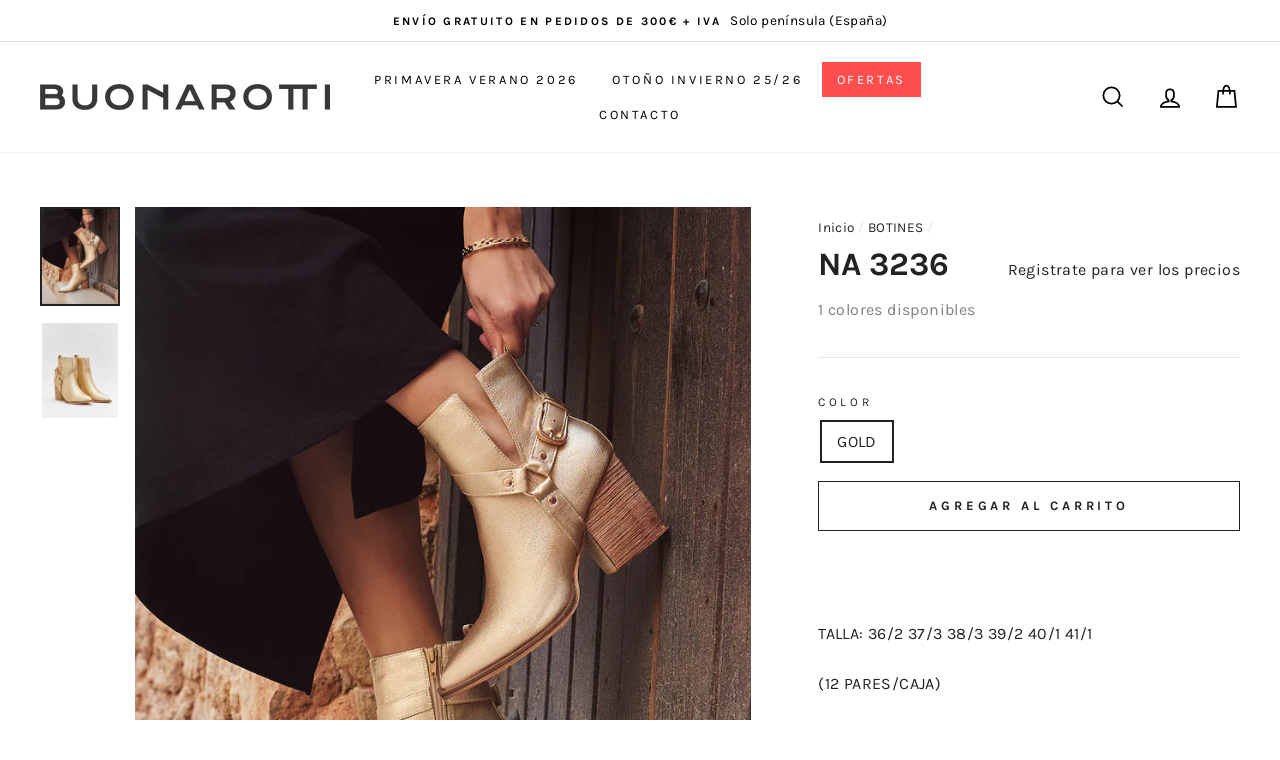

--- FILE ---
content_type: text/html; charset=utf-8
request_url: https://calzadosbuonarotti.com/collections/botines/products/na-3236?variant=48916808991047
body_size: 22053
content:
<!doctype html>
<html class="no-js" lang="es">
<head>
  <meta charset="utf-8">
  <meta http-equiv="X-UA-Compatible" content="IE=edge,chrome=1">
  <meta name="viewport" content="width=device-width,initial-scale=1">
  <meta name="theme-color" content="#ffffff">
  <link rel="canonical" href="https://calzadosbuonarotti.com/products/na-3236">
  <meta name="format-detection" content="telephone=no"><link rel="shortcut icon" href="//calzadosbuonarotti.com/cdn/shop/files/FAVICON_BUONAROTTI_32x32.png?v=1636640331" type="image/png" />
  <title>NA 3236
&ndash; Calzados Buonarotti
</title><meta name="description" content="SIZE:  36/2 37/3 38/3 39/2 40/1 41/1 (12 PAIRS / BOX) HEEL HEIGHT: 8cm CUT AND SYNTHETIC LINING TALLA: 36/2 37/3 38/3 39/2 40/1 41/1 (12 PARES/CAJA) ALTURA DE TACÓN: 8cm CORTE Y FORRO SINTÉTICO"><meta property="og:site_name" content="Calzados Buonarotti">
  <meta property="og:url" content="https://calzadosbuonarotti.com/products/na-3236">
  <meta property="og:title" content="NA 3236">
  <meta property="og:type" content="product">
  <meta property="og:description" content="SIZE:  36/2 37/3 38/3 39/2 40/1 41/1 (12 PAIRS / BOX) HEEL HEIGHT: 8cm CUT AND SYNTHETIC LINING TALLA: 36/2 37/3 38/3 39/2 40/1 41/1 (12 PARES/CAJA) ALTURA DE TACÓN: 8cm CORTE Y FORRO SINTÉTICO"><meta property="og:image" content="http://calzadosbuonarotti.com/cdn/shop/files/Buonarotti12-2267704_1200x630.jpg?v=1704471407"><meta property="og:image" content="http://calzadosbuonarotti.com/cdn/shop/files/Buonarotti12-2251209_1200x630.jpg?v=1704471407"><meta property="og:image" content="http://calzadosbuonarotti.com/cdn/shop/files/Buonarotti12-22107686_1200x630.jpg?v=1704471407">
  <meta property="og:image:secure_url" content="https://calzadosbuonarotti.com/cdn/shop/files/Buonarotti12-2267704_1200x630.jpg?v=1704471407"><meta property="og:image:secure_url" content="https://calzadosbuonarotti.com/cdn/shop/files/Buonarotti12-2251209_1200x630.jpg?v=1704471407"><meta property="og:image:secure_url" content="https://calzadosbuonarotti.com/cdn/shop/files/Buonarotti12-22107686_1200x630.jpg?v=1704471407">
  <meta name="twitter:site" content="@">
  <meta name="twitter:card" content="summary_large_image">
  <meta name="twitter:title" content="NA 3236">
  <meta name="twitter:description" content="SIZE:  36/2 37/3 38/3 39/2 40/1 41/1 (12 PAIRS / BOX) HEEL HEIGHT: 8cm CUT AND SYNTHETIC LINING TALLA: 36/2 37/3 38/3 39/2 40/1 41/1 (12 PARES/CAJA) ALTURA DE TACÓN: 8cm CORTE Y FORRO SINTÉTICO">


  <style data-shopify>
  @font-face {
  font-family: Karla;
  font-weight: 700;
  font-style: normal;
  src: url("//calzadosbuonarotti.com/cdn/fonts/karla/karla_n7.4358a847d4875593d69cfc3f8cc0b44c17b3ed03.woff2") format("woff2"),
       url("//calzadosbuonarotti.com/cdn/fonts/karla/karla_n7.96e322f6d76ce794f25fa29e55d6997c3fb656b6.woff") format("woff");
}

  @font-face {
  font-family: Karla;
  font-weight: 400;
  font-style: normal;
  src: url("//calzadosbuonarotti.com/cdn/fonts/karla/karla_n4.40497e07df527e6a50e58fb17ef1950c72f3e32c.woff2") format("woff2"),
       url("//calzadosbuonarotti.com/cdn/fonts/karla/karla_n4.e9f6f9de321061073c6bfe03c28976ba8ce6ee18.woff") format("woff");
}


  @font-face {
  font-family: Karla;
  font-weight: 600;
  font-style: normal;
  src: url("//calzadosbuonarotti.com/cdn/fonts/karla/karla_n6.11d2ca9baa9358585c001bdea96cf4efec1c541a.woff2") format("woff2"),
       url("//calzadosbuonarotti.com/cdn/fonts/karla/karla_n6.f61bdbc760ad3ce235abbf92fc104026b8312806.woff") format("woff");
}

  @font-face {
  font-family: Karla;
  font-weight: 400;
  font-style: italic;
  src: url("//calzadosbuonarotti.com/cdn/fonts/karla/karla_i4.2086039c16bcc3a78a72a2f7b471e3c4a7f873a6.woff2") format("woff2"),
       url("//calzadosbuonarotti.com/cdn/fonts/karla/karla_i4.7b9f59841a5960c16fa2a897a0716c8ebb183221.woff") format("woff");
}

  @font-face {
  font-family: Karla;
  font-weight: 600;
  font-style: italic;
  src: url("//calzadosbuonarotti.com/cdn/fonts/karla/karla_i6.a7635423ab3dadf279bd83cab7821e04a762f0d7.woff2") format("woff2"),
       url("//calzadosbuonarotti.com/cdn/fonts/karla/karla_i6.93523748a53c3e2305eb638d2279e8634a22c25f.woff") format("woff");
}

</style>

  <link href="//calzadosbuonarotti.com/cdn/shop/t/5/assets/theme.scss.css?v=31118062435643393261740500144" rel="stylesheet" type="text/css" media="all" />

  <style data-shopify>
    .collection-item__title {
      font-size: 14.4px;
    }

    @media screen and (min-width: 769px) {
      .collection-item__title {
        font-size: 18px;
      }
    }
  </style>

  <script>
    document.documentElement.className = document.documentElement.className.replace('no-js', 'js');

    window.theme = window.theme || {};
    theme.strings = {
      addToCart: "Agregar al carrito",
      soldOut: "Agotado",
      unavailable: "No disponible",
      stockLabel: "[count] en stock",
      savePrice: "Descuento [saved_amount]",
      cartEmpty: "Su carrito actualmente está vacío.",
      cartTermsConfirmation: "Debe aceptar los términos y condiciones de venta para pagar"
    };
    theme.settings = {
      dynamicVariantsEnable: true,
      dynamicVariantType: "button",
      cartType: "drawer",
      currenciesEnabled: false,
      nativeMultiCurrency: 1 > 1 ? true : false,
      moneyFormat: "{{amount_with_comma_separator}} €",
      saveType: "percent",
      recentlyViewedEnabled: false,
      inventoryThreshold: 10,
      quickView: false,
      themeVersion: "2.3.0"
    };
  </script>

  <script>window.performance && window.performance.mark && window.performance.mark('shopify.content_for_header.start');</script><meta id="shopify-digital-wallet" name="shopify-digital-wallet" content="/55996580012/digital_wallets/dialog">
<link rel="alternate" hreflang="x-default" href="https://calzadosbuonarotti.com/products/na-3236">
<link rel="alternate" hreflang="es" href="https://calzadosbuonarotti.com/products/na-3236">
<link rel="alternate" hreflang="en" href="https://calzadosbuonarotti.com/en/products/na-3236">
<link rel="alternate" type="application/json+oembed" href="https://calzadosbuonarotti.com/products/na-3236.oembed">
<script async="async" src="/checkouts/internal/preloads.js?locale=es-ES"></script>
<script id="shopify-features" type="application/json">{"accessToken":"04ff6d59b9e2c39ec167f7350f5a300f","betas":["rich-media-storefront-analytics"],"domain":"calzadosbuonarotti.com","predictiveSearch":true,"shopId":55996580012,"locale":"es"}</script>
<script>var Shopify = Shopify || {};
Shopify.shop = "calzados-buonarotti.myshopify.com";
Shopify.locale = "es";
Shopify.currency = {"active":"EUR","rate":"1.0"};
Shopify.country = "ES";
Shopify.theme = {"name":"CALZADOS_BUONAROTTI - Modificaciones Savour","id":162879045959,"schema_name":"Impulse","schema_version":"2.3.0","theme_store_id":null,"role":"main"};
Shopify.theme.handle = "null";
Shopify.theme.style = {"id":null,"handle":null};
Shopify.cdnHost = "calzadosbuonarotti.com/cdn";
Shopify.routes = Shopify.routes || {};
Shopify.routes.root = "/";</script>
<script type="module">!function(o){(o.Shopify=o.Shopify||{}).modules=!0}(window);</script>
<script>!function(o){function n(){var o=[];function n(){o.push(Array.prototype.slice.apply(arguments))}return n.q=o,n}var t=o.Shopify=o.Shopify||{};t.loadFeatures=n(),t.autoloadFeatures=n()}(window);</script>
<script id="shop-js-analytics" type="application/json">{"pageType":"product"}</script>
<script defer="defer" async type="module" src="//calzadosbuonarotti.com/cdn/shopifycloud/shop-js/modules/v2/client.init-shop-cart-sync_2Gr3Q33f.es.esm.js"></script>
<script defer="defer" async type="module" src="//calzadosbuonarotti.com/cdn/shopifycloud/shop-js/modules/v2/chunk.common_noJfOIa7.esm.js"></script>
<script defer="defer" async type="module" src="//calzadosbuonarotti.com/cdn/shopifycloud/shop-js/modules/v2/chunk.modal_Deo2FJQo.esm.js"></script>
<script type="module">
  await import("//calzadosbuonarotti.com/cdn/shopifycloud/shop-js/modules/v2/client.init-shop-cart-sync_2Gr3Q33f.es.esm.js");
await import("//calzadosbuonarotti.com/cdn/shopifycloud/shop-js/modules/v2/chunk.common_noJfOIa7.esm.js");
await import("//calzadosbuonarotti.com/cdn/shopifycloud/shop-js/modules/v2/chunk.modal_Deo2FJQo.esm.js");

  window.Shopify.SignInWithShop?.initShopCartSync?.({"fedCMEnabled":true,"windoidEnabled":true});

</script>
<script id="__st">var __st={"a":55996580012,"offset":3600,"reqid":"6e66bf16-ebcb-43a7-a6eb-349f5d7d728e-1769385724","pageurl":"calzadosbuonarotti.com\/collections\/botines\/products\/na-3236?variant=48916808991047","u":"cc2413f5c458","p":"product","rtyp":"product","rid":8970860134727};</script>
<script>window.ShopifyPaypalV4VisibilityTracking = true;</script>
<script id="captcha-bootstrap">!function(){'use strict';const t='contact',e='account',n='new_comment',o=[[t,t],['blogs',n],['comments',n],[t,'customer']],c=[[e,'customer_login'],[e,'guest_login'],[e,'recover_customer_password'],[e,'create_customer']],r=t=>t.map((([t,e])=>`form[action*='/${t}']:not([data-nocaptcha='true']) input[name='form_type'][value='${e}']`)).join(','),a=t=>()=>t?[...document.querySelectorAll(t)].map((t=>t.form)):[];function s(){const t=[...o],e=r(t);return a(e)}const i='password',u='form_key',d=['recaptcha-v3-token','g-recaptcha-response','h-captcha-response',i],f=()=>{try{return window.sessionStorage}catch{return}},m='__shopify_v',_=t=>t.elements[u];function p(t,e,n=!1){try{const o=window.sessionStorage,c=JSON.parse(o.getItem(e)),{data:r}=function(t){const{data:e,action:n}=t;return t[m]||n?{data:e,action:n}:{data:t,action:n}}(c);for(const[e,n]of Object.entries(r))t.elements[e]&&(t.elements[e].value=n);n&&o.removeItem(e)}catch(o){console.error('form repopulation failed',{error:o})}}const l='form_type',E='cptcha';function T(t){t.dataset[E]=!0}const w=window,h=w.document,L='Shopify',v='ce_forms',y='captcha';let A=!1;((t,e)=>{const n=(g='f06e6c50-85a8-45c8-87d0-21a2b65856fe',I='https://cdn.shopify.com/shopifycloud/storefront-forms-hcaptcha/ce_storefront_forms_captcha_hcaptcha.v1.5.2.iife.js',D={infoText:'Protegido por hCaptcha',privacyText:'Privacidad',termsText:'Términos'},(t,e,n)=>{const o=w[L][v],c=o.bindForm;if(c)return c(t,g,e,D).then(n);var r;o.q.push([[t,g,e,D],n]),r=I,A||(h.body.append(Object.assign(h.createElement('script'),{id:'captcha-provider',async:!0,src:r})),A=!0)});var g,I,D;w[L]=w[L]||{},w[L][v]=w[L][v]||{},w[L][v].q=[],w[L][y]=w[L][y]||{},w[L][y].protect=function(t,e){n(t,void 0,e),T(t)},Object.freeze(w[L][y]),function(t,e,n,w,h,L){const[v,y,A,g]=function(t,e,n){const i=e?o:[],u=t?c:[],d=[...i,...u],f=r(d),m=r(i),_=r(d.filter((([t,e])=>n.includes(e))));return[a(f),a(m),a(_),s()]}(w,h,L),I=t=>{const e=t.target;return e instanceof HTMLFormElement?e:e&&e.form},D=t=>v().includes(t);t.addEventListener('submit',(t=>{const e=I(t);if(!e)return;const n=D(e)&&!e.dataset.hcaptchaBound&&!e.dataset.recaptchaBound,o=_(e),c=g().includes(e)&&(!o||!o.value);(n||c)&&t.preventDefault(),c&&!n&&(function(t){try{if(!f())return;!function(t){const e=f();if(!e)return;const n=_(t);if(!n)return;const o=n.value;o&&e.removeItem(o)}(t);const e=Array.from(Array(32),(()=>Math.random().toString(36)[2])).join('');!function(t,e){_(t)||t.append(Object.assign(document.createElement('input'),{type:'hidden',name:u})),t.elements[u].value=e}(t,e),function(t,e){const n=f();if(!n)return;const o=[...t.querySelectorAll(`input[type='${i}']`)].map((({name:t})=>t)),c=[...d,...o],r={};for(const[a,s]of new FormData(t).entries())c.includes(a)||(r[a]=s);n.setItem(e,JSON.stringify({[m]:1,action:t.action,data:r}))}(t,e)}catch(e){console.error('failed to persist form',e)}}(e),e.submit())}));const S=(t,e)=>{t&&!t.dataset[E]&&(n(t,e.some((e=>e===t))),T(t))};for(const o of['focusin','change'])t.addEventListener(o,(t=>{const e=I(t);D(e)&&S(e,y())}));const B=e.get('form_key'),M=e.get(l),P=B&&M;t.addEventListener('DOMContentLoaded',(()=>{const t=y();if(P)for(const e of t)e.elements[l].value===M&&p(e,B);[...new Set([...A(),...v().filter((t=>'true'===t.dataset.shopifyCaptcha))])].forEach((e=>S(e,t)))}))}(h,new URLSearchParams(w.location.search),n,t,e,['guest_login'])})(!0,!1)}();</script>
<script integrity="sha256-4kQ18oKyAcykRKYeNunJcIwy7WH5gtpwJnB7kiuLZ1E=" data-source-attribution="shopify.loadfeatures" defer="defer" src="//calzadosbuonarotti.com/cdn/shopifycloud/storefront/assets/storefront/load_feature-a0a9edcb.js" crossorigin="anonymous"></script>
<script data-source-attribution="shopify.dynamic_checkout.dynamic.init">var Shopify=Shopify||{};Shopify.PaymentButton=Shopify.PaymentButton||{isStorefrontPortableWallets:!0,init:function(){window.Shopify.PaymentButton.init=function(){};var t=document.createElement("script");t.src="https://calzadosbuonarotti.com/cdn/shopifycloud/portable-wallets/latest/portable-wallets.es.js",t.type="module",document.head.appendChild(t)}};
</script>
<script data-source-attribution="shopify.dynamic_checkout.buyer_consent">
  function portableWalletsHideBuyerConsent(e){var t=document.getElementById("shopify-buyer-consent"),n=document.getElementById("shopify-subscription-policy-button");t&&n&&(t.classList.add("hidden"),t.setAttribute("aria-hidden","true"),n.removeEventListener("click",e))}function portableWalletsShowBuyerConsent(e){var t=document.getElementById("shopify-buyer-consent"),n=document.getElementById("shopify-subscription-policy-button");t&&n&&(t.classList.remove("hidden"),t.removeAttribute("aria-hidden"),n.addEventListener("click",e))}window.Shopify?.PaymentButton&&(window.Shopify.PaymentButton.hideBuyerConsent=portableWalletsHideBuyerConsent,window.Shopify.PaymentButton.showBuyerConsent=portableWalletsShowBuyerConsent);
</script>
<script data-source-attribution="shopify.dynamic_checkout.cart.bootstrap">document.addEventListener("DOMContentLoaded",(function(){function t(){return document.querySelector("shopify-accelerated-checkout-cart, shopify-accelerated-checkout")}if(t())Shopify.PaymentButton.init();else{new MutationObserver((function(e,n){t()&&(Shopify.PaymentButton.init(),n.disconnect())})).observe(document.body,{childList:!0,subtree:!0})}}));
</script>
<script id='scb4127' type='text/javascript' async='' src='https://calzadosbuonarotti.com/cdn/shopifycloud/privacy-banner/storefront-banner.js'></script><link id="shopify-accelerated-checkout-styles" rel="stylesheet" media="screen" href="https://calzadosbuonarotti.com/cdn/shopifycloud/portable-wallets/latest/accelerated-checkout-backwards-compat.css" crossorigin="anonymous">
<style id="shopify-accelerated-checkout-cart">
        #shopify-buyer-consent {
  margin-top: 1em;
  display: inline-block;
  width: 100%;
}

#shopify-buyer-consent.hidden {
  display: none;
}

#shopify-subscription-policy-button {
  background: none;
  border: none;
  padding: 0;
  text-decoration: underline;
  font-size: inherit;
  cursor: pointer;
}

#shopify-subscription-policy-button::before {
  box-shadow: none;
}

      </style>

<script>window.performance && window.performance.mark && window.performance.mark('shopify.content_for_header.end');</script>

<input type='hidden' id='appify_cc_position' value='0' /><style>#appify-cookie-bar{-webkit-animation: slide-down .7s ease-out;-moz-animation: slide-down .7s ease-out;}@-webkit-keyframes slide-down {0% { opacity: 0; -webkit-transform: translateY(-100%); }100% { opacity: 1; -webkit-transform: translateY(0); }}@-moz-keyframes slide-down {0% { opacity: 0; -moz-transform: translateY(-100%); }100% { opacity: 1; -moz-transform: translateY(0); }}</style><div id="appify-cookie-bar" style='padding:8px 10px;width:100%;display: none;position: fixed; top:0px !important;z-index: 999999999;background-color:#050101;color:#ffffff;'>
       <div style="display:inline;VERTICAL-ALIGN: sub;">
                This website uses cookies to ensure you get the best experience on our website<a target="_blank" style="margin: 15px; color:#fa0202!important; " id="policylink" href="https://calzadosbuonarotti.com/policies/privacy-policy">More</a>
        </div>
        <button id="appifyCookie" style='color:#ffffff;background-color:#ffc700;border: 2px solid #ffc700;border-radius:1px;min-height:34px;height: 34px;float: right;margin-right: 30px;'onclick="appifyAcceptCookies(1);">
            <span>Accept</span>
        </button>
        </div> 
        <!--script src='https://calzadosbuonarotti.com/apps/appifycc/js/rcc.js' type='text/javascript'></script-->





  <script src="//calzadosbuonarotti.com/cdn/shop/t/5/assets/vendor-scripts-v2.js" defer="defer"></script>

  

  <script src="//calzadosbuonarotti.com/cdn/shop/t/5/assets/theme.js?v=176903664426950003291720430822" defer="defer"></script><script>
window.mlvedaShopCurrency = "EUR";
window.shopCurrency = "EUR";
window.supported_currencies = "EUR USD GBP RON";
</script><link href="https://monorail-edge.shopifysvc.com" rel="dns-prefetch">
<script>(function(){if ("sendBeacon" in navigator && "performance" in window) {try {var session_token_from_headers = performance.getEntriesByType('navigation')[0].serverTiming.find(x => x.name == '_s').description;} catch {var session_token_from_headers = undefined;}var session_cookie_matches = document.cookie.match(/_shopify_s=([^;]*)/);var session_token_from_cookie = session_cookie_matches && session_cookie_matches.length === 2 ? session_cookie_matches[1] : "";var session_token = session_token_from_headers || session_token_from_cookie || "";function handle_abandonment_event(e) {var entries = performance.getEntries().filter(function(entry) {return /monorail-edge.shopifysvc.com/.test(entry.name);});if (!window.abandonment_tracked && entries.length === 0) {window.abandonment_tracked = true;var currentMs = Date.now();var navigation_start = performance.timing.navigationStart;var payload = {shop_id: 55996580012,url: window.location.href,navigation_start,duration: currentMs - navigation_start,session_token,page_type: "product"};window.navigator.sendBeacon("https://monorail-edge.shopifysvc.com/v1/produce", JSON.stringify({schema_id: "online_store_buyer_site_abandonment/1.1",payload: payload,metadata: {event_created_at_ms: currentMs,event_sent_at_ms: currentMs}}));}}window.addEventListener('pagehide', handle_abandonment_event);}}());</script>
<script id="web-pixels-manager-setup">(function e(e,d,r,n,o){if(void 0===o&&(o={}),!Boolean(null===(a=null===(i=window.Shopify)||void 0===i?void 0:i.analytics)||void 0===a?void 0:a.replayQueue)){var i,a;window.Shopify=window.Shopify||{};var t=window.Shopify;t.analytics=t.analytics||{};var s=t.analytics;s.replayQueue=[],s.publish=function(e,d,r){return s.replayQueue.push([e,d,r]),!0};try{self.performance.mark("wpm:start")}catch(e){}var l=function(){var e={modern:/Edge?\/(1{2}[4-9]|1[2-9]\d|[2-9]\d{2}|\d{4,})\.\d+(\.\d+|)|Firefox\/(1{2}[4-9]|1[2-9]\d|[2-9]\d{2}|\d{4,})\.\d+(\.\d+|)|Chrom(ium|e)\/(9{2}|\d{3,})\.\d+(\.\d+|)|(Maci|X1{2}).+ Version\/(15\.\d+|(1[6-9]|[2-9]\d|\d{3,})\.\d+)([,.]\d+|)( \(\w+\)|)( Mobile\/\w+|) Safari\/|Chrome.+OPR\/(9{2}|\d{3,})\.\d+\.\d+|(CPU[ +]OS|iPhone[ +]OS|CPU[ +]iPhone|CPU IPhone OS|CPU iPad OS)[ +]+(15[._]\d+|(1[6-9]|[2-9]\d|\d{3,})[._]\d+)([._]\d+|)|Android:?[ /-](13[3-9]|1[4-9]\d|[2-9]\d{2}|\d{4,})(\.\d+|)(\.\d+|)|Android.+Firefox\/(13[5-9]|1[4-9]\d|[2-9]\d{2}|\d{4,})\.\d+(\.\d+|)|Android.+Chrom(ium|e)\/(13[3-9]|1[4-9]\d|[2-9]\d{2}|\d{4,})\.\d+(\.\d+|)|SamsungBrowser\/([2-9]\d|\d{3,})\.\d+/,legacy:/Edge?\/(1[6-9]|[2-9]\d|\d{3,})\.\d+(\.\d+|)|Firefox\/(5[4-9]|[6-9]\d|\d{3,})\.\d+(\.\d+|)|Chrom(ium|e)\/(5[1-9]|[6-9]\d|\d{3,})\.\d+(\.\d+|)([\d.]+$|.*Safari\/(?![\d.]+ Edge\/[\d.]+$))|(Maci|X1{2}).+ Version\/(10\.\d+|(1[1-9]|[2-9]\d|\d{3,})\.\d+)([,.]\d+|)( \(\w+\)|)( Mobile\/\w+|) Safari\/|Chrome.+OPR\/(3[89]|[4-9]\d|\d{3,})\.\d+\.\d+|(CPU[ +]OS|iPhone[ +]OS|CPU[ +]iPhone|CPU IPhone OS|CPU iPad OS)[ +]+(10[._]\d+|(1[1-9]|[2-9]\d|\d{3,})[._]\d+)([._]\d+|)|Android:?[ /-](13[3-9]|1[4-9]\d|[2-9]\d{2}|\d{4,})(\.\d+|)(\.\d+|)|Mobile Safari.+OPR\/([89]\d|\d{3,})\.\d+\.\d+|Android.+Firefox\/(13[5-9]|1[4-9]\d|[2-9]\d{2}|\d{4,})\.\d+(\.\d+|)|Android.+Chrom(ium|e)\/(13[3-9]|1[4-9]\d|[2-9]\d{2}|\d{4,})\.\d+(\.\d+|)|Android.+(UC? ?Browser|UCWEB|U3)[ /]?(15\.([5-9]|\d{2,})|(1[6-9]|[2-9]\d|\d{3,})\.\d+)\.\d+|SamsungBrowser\/(5\.\d+|([6-9]|\d{2,})\.\d+)|Android.+MQ{2}Browser\/(14(\.(9|\d{2,})|)|(1[5-9]|[2-9]\d|\d{3,})(\.\d+|))(\.\d+|)|K[Aa][Ii]OS\/(3\.\d+|([4-9]|\d{2,})\.\d+)(\.\d+|)/},d=e.modern,r=e.legacy,n=navigator.userAgent;return n.match(d)?"modern":n.match(r)?"legacy":"unknown"}(),u="modern"===l?"modern":"legacy",c=(null!=n?n:{modern:"",legacy:""})[u],f=function(e){return[e.baseUrl,"/wpm","/b",e.hashVersion,"modern"===e.buildTarget?"m":"l",".js"].join("")}({baseUrl:d,hashVersion:r,buildTarget:u}),m=function(e){var d=e.version,r=e.bundleTarget,n=e.surface,o=e.pageUrl,i=e.monorailEndpoint;return{emit:function(e){var a=e.status,t=e.errorMsg,s=(new Date).getTime(),l=JSON.stringify({metadata:{event_sent_at_ms:s},events:[{schema_id:"web_pixels_manager_load/3.1",payload:{version:d,bundle_target:r,page_url:o,status:a,surface:n,error_msg:t},metadata:{event_created_at_ms:s}}]});if(!i)return console&&console.warn&&console.warn("[Web Pixels Manager] No Monorail endpoint provided, skipping logging."),!1;try{return self.navigator.sendBeacon.bind(self.navigator)(i,l)}catch(e){}var u=new XMLHttpRequest;try{return u.open("POST",i,!0),u.setRequestHeader("Content-Type","text/plain"),u.send(l),!0}catch(e){return console&&console.warn&&console.warn("[Web Pixels Manager] Got an unhandled error while logging to Monorail."),!1}}}}({version:r,bundleTarget:l,surface:e.surface,pageUrl:self.location.href,monorailEndpoint:e.monorailEndpoint});try{o.browserTarget=l,function(e){var d=e.src,r=e.async,n=void 0===r||r,o=e.onload,i=e.onerror,a=e.sri,t=e.scriptDataAttributes,s=void 0===t?{}:t,l=document.createElement("script"),u=document.querySelector("head"),c=document.querySelector("body");if(l.async=n,l.src=d,a&&(l.integrity=a,l.crossOrigin="anonymous"),s)for(var f in s)if(Object.prototype.hasOwnProperty.call(s,f))try{l.dataset[f]=s[f]}catch(e){}if(o&&l.addEventListener("load",o),i&&l.addEventListener("error",i),u)u.appendChild(l);else{if(!c)throw new Error("Did not find a head or body element to append the script");c.appendChild(l)}}({src:f,async:!0,onload:function(){if(!function(){var e,d;return Boolean(null===(d=null===(e=window.Shopify)||void 0===e?void 0:e.analytics)||void 0===d?void 0:d.initialized)}()){var d=window.webPixelsManager.init(e)||void 0;if(d){var r=window.Shopify.analytics;r.replayQueue.forEach((function(e){var r=e[0],n=e[1],o=e[2];d.publishCustomEvent(r,n,o)})),r.replayQueue=[],r.publish=d.publishCustomEvent,r.visitor=d.visitor,r.initialized=!0}}},onerror:function(){return m.emit({status:"failed",errorMsg:"".concat(f," has failed to load")})},sri:function(e){var d=/^sha384-[A-Za-z0-9+/=]+$/;return"string"==typeof e&&d.test(e)}(c)?c:"",scriptDataAttributes:o}),m.emit({status:"loading"})}catch(e){m.emit({status:"failed",errorMsg:(null==e?void 0:e.message)||"Unknown error"})}}})({shopId: 55996580012,storefrontBaseUrl: "https://calzadosbuonarotti.com",extensionsBaseUrl: "https://extensions.shopifycdn.com/cdn/shopifycloud/web-pixels-manager",monorailEndpoint: "https://monorail-edge.shopifysvc.com/unstable/produce_batch",surface: "storefront-renderer",enabledBetaFlags: ["2dca8a86"],webPixelsConfigList: [{"id":"shopify-app-pixel","configuration":"{}","eventPayloadVersion":"v1","runtimeContext":"STRICT","scriptVersion":"0450","apiClientId":"shopify-pixel","type":"APP","privacyPurposes":["ANALYTICS","MARKETING"]},{"id":"shopify-custom-pixel","eventPayloadVersion":"v1","runtimeContext":"LAX","scriptVersion":"0450","apiClientId":"shopify-pixel","type":"CUSTOM","privacyPurposes":["ANALYTICS","MARKETING"]}],isMerchantRequest: false,initData: {"shop":{"name":"Calzados Buonarotti","paymentSettings":{"currencyCode":"EUR"},"myshopifyDomain":"calzados-buonarotti.myshopify.com","countryCode":"ES","storefrontUrl":"https:\/\/calzadosbuonarotti.com"},"customer":null,"cart":null,"checkout":null,"productVariants":[{"price":{"amount":66.0,"currencyCode":"EUR"},"product":{"title":"NA 3236","vendor":"Calzados Buonarotti","id":"8970860134727","untranslatedTitle":"NA 3236","url":"\/products\/na-3236","type":""},"id":"48916808958279","image":{"src":"\/\/calzadosbuonarotti.com\/cdn\/shop\/files\/Buonarotti12-2267704.jpg?v=1704471407"},"sku":"","title":"GOLD","untranslatedTitle":"GOLD"}],"purchasingCompany":null},},"https://calzadosbuonarotti.com/cdn","fcfee988w5aeb613cpc8e4bc33m6693e112",{"modern":"","legacy":""},{"shopId":"55996580012","storefrontBaseUrl":"https:\/\/calzadosbuonarotti.com","extensionBaseUrl":"https:\/\/extensions.shopifycdn.com\/cdn\/shopifycloud\/web-pixels-manager","surface":"storefront-renderer","enabledBetaFlags":"[\"2dca8a86\"]","isMerchantRequest":"false","hashVersion":"fcfee988w5aeb613cpc8e4bc33m6693e112","publish":"custom","events":"[[\"page_viewed\",{}],[\"product_viewed\",{\"productVariant\":{\"price\":{\"amount\":66.0,\"currencyCode\":\"EUR\"},\"product\":{\"title\":\"NA 3236\",\"vendor\":\"Calzados Buonarotti\",\"id\":\"8970860134727\",\"untranslatedTitle\":\"NA 3236\",\"url\":\"\/products\/na-3236\",\"type\":\"\"},\"id\":\"48916808958279\",\"image\":{\"src\":\"\/\/calzadosbuonarotti.com\/cdn\/shop\/files\/Buonarotti12-2267704.jpg?v=1704471407\"},\"sku\":\"\",\"title\":\"GOLD\",\"untranslatedTitle\":\"GOLD\"}}]]"});</script><script>
  window.ShopifyAnalytics = window.ShopifyAnalytics || {};
  window.ShopifyAnalytics.meta = window.ShopifyAnalytics.meta || {};
  window.ShopifyAnalytics.meta.currency = 'EUR';
  var meta = {"product":{"id":8970860134727,"gid":"gid:\/\/shopify\/Product\/8970860134727","vendor":"Calzados Buonarotti","type":"","handle":"na-3236","variants":[{"id":48916808958279,"price":6600,"name":"NA 3236 - GOLD","public_title":"GOLD","sku":""}],"remote":false},"page":{"pageType":"product","resourceType":"product","resourceId":8970860134727,"requestId":"6e66bf16-ebcb-43a7-a6eb-349f5d7d728e-1769385724"}};
  for (var attr in meta) {
    window.ShopifyAnalytics.meta[attr] = meta[attr];
  }
</script>
<script class="analytics">
  (function () {
    var customDocumentWrite = function(content) {
      var jquery = null;

      if (window.jQuery) {
        jquery = window.jQuery;
      } else if (window.Checkout && window.Checkout.$) {
        jquery = window.Checkout.$;
      }

      if (jquery) {
        jquery('body').append(content);
      }
    };

    var hasLoggedConversion = function(token) {
      if (token) {
        return document.cookie.indexOf('loggedConversion=' + token) !== -1;
      }
      return false;
    }

    var setCookieIfConversion = function(token) {
      if (token) {
        var twoMonthsFromNow = new Date(Date.now());
        twoMonthsFromNow.setMonth(twoMonthsFromNow.getMonth() + 2);

        document.cookie = 'loggedConversion=' + token + '; expires=' + twoMonthsFromNow;
      }
    }

    var trekkie = window.ShopifyAnalytics.lib = window.trekkie = window.trekkie || [];
    if (trekkie.integrations) {
      return;
    }
    trekkie.methods = [
      'identify',
      'page',
      'ready',
      'track',
      'trackForm',
      'trackLink'
    ];
    trekkie.factory = function(method) {
      return function() {
        var args = Array.prototype.slice.call(arguments);
        args.unshift(method);
        trekkie.push(args);
        return trekkie;
      };
    };
    for (var i = 0; i < trekkie.methods.length; i++) {
      var key = trekkie.methods[i];
      trekkie[key] = trekkie.factory(key);
    }
    trekkie.load = function(config) {
      trekkie.config = config || {};
      trekkie.config.initialDocumentCookie = document.cookie;
      var first = document.getElementsByTagName('script')[0];
      var script = document.createElement('script');
      script.type = 'text/javascript';
      script.onerror = function(e) {
        var scriptFallback = document.createElement('script');
        scriptFallback.type = 'text/javascript';
        scriptFallback.onerror = function(error) {
                var Monorail = {
      produce: function produce(monorailDomain, schemaId, payload) {
        var currentMs = new Date().getTime();
        var event = {
          schema_id: schemaId,
          payload: payload,
          metadata: {
            event_created_at_ms: currentMs,
            event_sent_at_ms: currentMs
          }
        };
        return Monorail.sendRequest("https://" + monorailDomain + "/v1/produce", JSON.stringify(event));
      },
      sendRequest: function sendRequest(endpointUrl, payload) {
        // Try the sendBeacon API
        if (window && window.navigator && typeof window.navigator.sendBeacon === 'function' && typeof window.Blob === 'function' && !Monorail.isIos12()) {
          var blobData = new window.Blob([payload], {
            type: 'text/plain'
          });

          if (window.navigator.sendBeacon(endpointUrl, blobData)) {
            return true;
          } // sendBeacon was not successful

        } // XHR beacon

        var xhr = new XMLHttpRequest();

        try {
          xhr.open('POST', endpointUrl);
          xhr.setRequestHeader('Content-Type', 'text/plain');
          xhr.send(payload);
        } catch (e) {
          console.log(e);
        }

        return false;
      },
      isIos12: function isIos12() {
        return window.navigator.userAgent.lastIndexOf('iPhone; CPU iPhone OS 12_') !== -1 || window.navigator.userAgent.lastIndexOf('iPad; CPU OS 12_') !== -1;
      }
    };
    Monorail.produce('monorail-edge.shopifysvc.com',
      'trekkie_storefront_load_errors/1.1',
      {shop_id: 55996580012,
      theme_id: 162879045959,
      app_name: "storefront",
      context_url: window.location.href,
      source_url: "//calzadosbuonarotti.com/cdn/s/trekkie.storefront.8d95595f799fbf7e1d32231b9a28fd43b70c67d3.min.js"});

        };
        scriptFallback.async = true;
        scriptFallback.src = '//calzadosbuonarotti.com/cdn/s/trekkie.storefront.8d95595f799fbf7e1d32231b9a28fd43b70c67d3.min.js';
        first.parentNode.insertBefore(scriptFallback, first);
      };
      script.async = true;
      script.src = '//calzadosbuonarotti.com/cdn/s/trekkie.storefront.8d95595f799fbf7e1d32231b9a28fd43b70c67d3.min.js';
      first.parentNode.insertBefore(script, first);
    };
    trekkie.load(
      {"Trekkie":{"appName":"storefront","development":false,"defaultAttributes":{"shopId":55996580012,"isMerchantRequest":null,"themeId":162879045959,"themeCityHash":"5834135327360835852","contentLanguage":"es","currency":"EUR","eventMetadataId":"4e412c96-a217-42f9-8ea5-3e00e7ee4d2b"},"isServerSideCookieWritingEnabled":true,"monorailRegion":"shop_domain","enabledBetaFlags":["65f19447"]},"Session Attribution":{},"S2S":{"facebookCapiEnabled":false,"source":"trekkie-storefront-renderer","apiClientId":580111}}
    );

    var loaded = false;
    trekkie.ready(function() {
      if (loaded) return;
      loaded = true;

      window.ShopifyAnalytics.lib = window.trekkie;

      var originalDocumentWrite = document.write;
      document.write = customDocumentWrite;
      try { window.ShopifyAnalytics.merchantGoogleAnalytics.call(this); } catch(error) {};
      document.write = originalDocumentWrite;

      window.ShopifyAnalytics.lib.page(null,{"pageType":"product","resourceType":"product","resourceId":8970860134727,"requestId":"6e66bf16-ebcb-43a7-a6eb-349f5d7d728e-1769385724","shopifyEmitted":true});

      var match = window.location.pathname.match(/checkouts\/(.+)\/(thank_you|post_purchase)/)
      var token = match? match[1]: undefined;
      if (!hasLoggedConversion(token)) {
        setCookieIfConversion(token);
        window.ShopifyAnalytics.lib.track("Viewed Product",{"currency":"EUR","variantId":48916808958279,"productId":8970860134727,"productGid":"gid:\/\/shopify\/Product\/8970860134727","name":"NA 3236 - GOLD","price":"66.00","sku":"","brand":"Calzados Buonarotti","variant":"GOLD","category":"","nonInteraction":true,"remote":false},undefined,undefined,{"shopifyEmitted":true});
      window.ShopifyAnalytics.lib.track("monorail:\/\/trekkie_storefront_viewed_product\/1.1",{"currency":"EUR","variantId":48916808958279,"productId":8970860134727,"productGid":"gid:\/\/shopify\/Product\/8970860134727","name":"NA 3236 - GOLD","price":"66.00","sku":"","brand":"Calzados Buonarotti","variant":"GOLD","category":"","nonInteraction":true,"remote":false,"referer":"https:\/\/calzadosbuonarotti.com\/collections\/botines\/products\/na-3236?variant=48916808991047"});
      }
    });


        var eventsListenerScript = document.createElement('script');
        eventsListenerScript.async = true;
        eventsListenerScript.src = "//calzadosbuonarotti.com/cdn/shopifycloud/storefront/assets/shop_events_listener-3da45d37.js";
        document.getElementsByTagName('head')[0].appendChild(eventsListenerScript);

})();</script>
<script
  defer
  src="https://calzadosbuonarotti.com/cdn/shopifycloud/perf-kit/shopify-perf-kit-3.0.4.min.js"
  data-application="storefront-renderer"
  data-shop-id="55996580012"
  data-render-region="gcp-us-east1"
  data-page-type="product"
  data-theme-instance-id="162879045959"
  data-theme-name="Impulse"
  data-theme-version="2.3.0"
  data-monorail-region="shop_domain"
  data-resource-timing-sampling-rate="10"
  data-shs="true"
  data-shs-beacon="true"
  data-shs-export-with-fetch="true"
  data-shs-logs-sample-rate="1"
  data-shs-beacon-endpoint="https://calzadosbuonarotti.com/api/collect"
></script>
</head>

<body class="template-product" data-transitions="false">

  
  

  <a class="in-page-link visually-hidden skip-link" href="#MainContent">Ir directamente al contenido</a>

  <div id="PageContainer" class="page-container">
    <div class="transition-body">

    <div id="shopify-section-header" class="shopify-section">




<div id="NavDrawer" class="drawer drawer--right">
  <div class="drawer__fixed-header drawer__fixed-header--full">
    <div class="drawer__header drawer__header--full appear-animation appear-delay-1">
      <div class="h2 drawer__title">
        

      </div>
      <div class="drawer__close">
        <button type="button" class="drawer__close-button js-drawer-close">
          <svg aria-hidden="true" focusable="false" role="presentation" class="icon icon-close" viewBox="0 0 64 64"><path d="M19 17.61l27.12 27.13m0-27.12L19 44.74"/></svg>
          <span class="icon__fallback-text">Cerrar menú</span>
        </button>
      </div>
    </div>
  </div>
  <div class="drawer__inner">

    <ul class="mobile-nav" role="navigation" aria-label="Primary">
      


        <li class="mobile-nav__item appear-animation appear-delay-2">
          
            <div class="mobile-nav__has-sublist ">
              
                <a href="/collections/primavera-verano-2021"
                  class="mobile-nav__link mobile-nav__link--top-level"
                  id="Label-collections-primavera-verano-20211"
                  >
                  PRIMAVERA VERANO 2026
                </a>
                <div class="mobile-nav__toggle">
                  <button type="button"
                    aria-controls="Linklist-collections-primavera-verano-20211"
                    
                    class="collapsible-trigger collapsible--auto-height ">
                    <span class="collapsible-trigger__icon collapsible-trigger__icon--open" role="presentation">
  <svg aria-hidden="true" focusable="false" role="presentation" class="icon icon--wide icon-chevron-down" viewBox="0 0 28 16"><path d="M1.57 1.59l12.76 12.77L27.1 1.59" stroke-width="2" stroke="#000" fill="none" fill-rule="evenodd"/></svg>
</span>

                  </button>
                </div>
              
            </div>
          

          
            <div id="Linklist-collections-primavera-verano-20211"
              class="mobile-nav__sublist collapsible-content collapsible-content--all "
              aria-labelledby="Label-collections-primavera-verano-20211"
              >
              <div class="collapsible-content__inner">
                <ul class="mobile-nav__sublist">
                  


                    <li class="mobile-nav__item">
                      <div class="mobile-nav__child-item">
                        
                          <a href="/collections/primavera-verano-2021/BAILARINAS-Y-MOCASINES"
                            class="mobile-nav__link"
                            id="Sublabel-collections-primavera-verano-2021-bailarinas-y-mocasines1"
                            >
                            BAILARINAS Y MOCASINES
                          </a>
                        
                        
                      </div>

                      
                    </li>
                  


                    <li class="mobile-nav__item">
                      <div class="mobile-nav__child-item">
                        
                          <a href="/collections/primavera-verano-2021/BOTAS"
                            class="mobile-nav__link"
                            id="Sublabel-collections-primavera-verano-2021-botas2"
                            >
                            BOTAS
                          </a>
                        
                        
                      </div>

                      
                    </li>
                  


                    <li class="mobile-nav__item">
                      <div class="mobile-nav__child-item">
                        
                          <a href="/collections/primavera-verano-2021/BOTINES"
                            class="mobile-nav__link"
                            id="Sublabel-collections-primavera-verano-2021-botines3"
                            >
                            BOTINES
                          </a>
                        
                        
                      </div>

                      
                    </li>
                  


                    <li class="mobile-nav__item">
                      <div class="mobile-nav__child-item">
                        
                          <a href="/collections/primavera-verano-2021/DEPORTIVOS"
                            class="mobile-nav__link"
                            id="Sublabel-collections-primavera-verano-2021-deportivos4"
                            >
                            DEPORTIVOS
                          </a>
                        
                        
                      </div>

                      
                    </li>
                  


                    <li class="mobile-nav__item">
                      <div class="mobile-nav__child-item">
                        
                          <a href="/collections/primavera-verano-2021/CU%C3%91AS"
                            class="mobile-nav__link"
                            id="Sublabel-collections-primavera-verano-2021-cu-c3-91as5"
                            >
                            CUÑAS
                          </a>
                        
                        
                      </div>

                      
                    </li>
                  


                    <li class="mobile-nav__item">
                      <div class="mobile-nav__child-item">
                        
                          <a href="/collections/primavera-verano-2021/YUTES"
                            class="mobile-nav__link"
                            id="Sublabel-collections-primavera-verano-2021-yutes6"
                            >
                            YUTES
                          </a>
                        
                        
                      </div>

                      
                    </li>
                  


                    <li class="mobile-nav__item">
                      <div class="mobile-nav__child-item">
                        
                          <a href="/collections/primavera-verano-2021/ZUECOS"
                            class="mobile-nav__link"
                            id="Sublabel-collections-primavera-verano-2021-zuecos7"
                            >
                            ZUECOS
                          </a>
                        
                        
                      </div>

                      
                    </li>
                  


                    <li class="mobile-nav__item">
                      <div class="mobile-nav__child-item">
                        
                          <a href="/collections/primavera-verano-2021/SANDALIA-PLANA"
                            class="mobile-nav__link"
                            id="Sublabel-collections-primavera-verano-2021-sandalia-plana8"
                            >
                            SANDALIA PLANA
                          </a>
                        
                        
                      </div>

                      
                    </li>
                  


                    <li class="mobile-nav__item">
                      <div class="mobile-nav__child-item">
                        
                          <a href="/collections/primavera-verano-2021/FIESTA"
                            class="mobile-nav__link"
                            id="Sublabel-collections-primavera-verano-2021-fiesta9"
                            >
                            FIESTA
                          </a>
                        
                        
                      </div>

                      
                    </li>
                  


                    <li class="mobile-nav__item">
                      <div class="mobile-nav__child-item">
                        
                          <a href="/collections/primavera-verano-2021/MULE"
                            class="mobile-nav__link"
                            id="Sublabel-collections-primavera-verano-2021-mule10"
                            >
                            MULE
                          </a>
                        
                        
                      </div>

                      
                    </li>
                  


                    <li class="mobile-nav__item">
                      <div class="mobile-nav__child-item">
                        
                          <a href="/collections/primavera-verano-2021/ZAPATOS-TACON-BAJO"
                            class="mobile-nav__link"
                            id="Sublabel-collections-primavera-verano-2021-zapatos-tacon-bajo11"
                            >
                            ZAPATOS TACON BAJO
                          </a>
                        
                        
                      </div>

                      
                    </li>
                  


                    <li class="mobile-nav__item">
                      <div class="mobile-nav__child-item">
                        
                          <a href="/collections/primavera-verano-2021/ZAPATOS-TACON-ALTO"
                            class="mobile-nav__link"
                            id="Sublabel-collections-primavera-verano-2021-zapatos-tacon-alto12"
                            >
                            ZAPATOS TACON ALTO
                          </a>
                        
                        
                      </div>

                      
                    </li>
                  


                    <li class="mobile-nav__item">
                      <div class="mobile-nav__child-item">
                        
                          <a href="/collections/primavera-verano-2021/SANDALIA-TACON-BAJO"
                            class="mobile-nav__link"
                            id="Sublabel-collections-primavera-verano-2021-sandalia-tacon-bajo13"
                            >
                            SANDALIA TACON BAJO
                          </a>
                        
                        
                      </div>

                      
                    </li>
                  


                    <li class="mobile-nav__item">
                      <div class="mobile-nav__child-item">
                        
                          <a href="/collections/primavera-verano-2021/SANDALIA-TACON-ALTO"
                            class="mobile-nav__link"
                            id="Sublabel-collections-primavera-verano-2021-sandalia-tacon-alto14"
                            >
                            SANDALIA TACON ALTO
                          </a>
                        
                        
                      </div>

                      
                    </li>
                  


                    <li class="mobile-nav__item">
                      <div class="mobile-nav__child-item">
                        
                          <a href="/collections/primavera-verano-2021/BOLSOS"
                            class="mobile-nav__link"
                            id="Sublabel-collections-primavera-verano-2021-bolsos15"
                            >
                            BOLSOS
                          </a>
                        
                        
                      </div>

                      
                    </li>
                  
                </ul>
              </div>
            </div>
          
        </li>
      


        <li class="mobile-nav__item appear-animation appear-delay-3">
          
            <div class="mobile-nav__has-sublist ">
              
                <a href="/collections/aw-21-22"
                  class="mobile-nav__link mobile-nav__link--top-level"
                  id="Label-collections-aw-21-222"
                  >
                  OTOÑO INVIERNO 25/26
                </a>
                <div class="mobile-nav__toggle">
                  <button type="button"
                    aria-controls="Linklist-collections-aw-21-222"
                    
                    class="collapsible-trigger collapsible--auto-height ">
                    <span class="collapsible-trigger__icon collapsible-trigger__icon--open" role="presentation">
  <svg aria-hidden="true" focusable="false" role="presentation" class="icon icon--wide icon-chevron-down" viewBox="0 0 28 16"><path d="M1.57 1.59l12.76 12.77L27.1 1.59" stroke-width="2" stroke="#000" fill="none" fill-rule="evenodd"/></svg>
</span>

                  </button>
                </div>
              
            </div>
          

          
            <div id="Linklist-collections-aw-21-222"
              class="mobile-nav__sublist collapsible-content collapsible-content--all "
              aria-labelledby="Label-collections-aw-21-222"
              >
              <div class="collapsible-content__inner">
                <ul class="mobile-nav__sublist">
                  


                    <li class="mobile-nav__item">
                      <div class="mobile-nav__child-item">
                        
                          <a href="/collections/aw-21-22/BAILARINAS-Y-MOCASINES"
                            class="mobile-nav__link"
                            id="Sublabel-collections-aw-21-22-bailarinas-y-mocasines1"
                            >
                            BAILARINAS Y MOCASINES
                          </a>
                        
                        
                      </div>

                      
                    </li>
                  


                    <li class="mobile-nav__item">
                      <div class="mobile-nav__child-item">
                        
                          <a href="/collections/aw-21-22/DEPORTIVOS"
                            class="mobile-nav__link"
                            id="Sublabel-collections-aw-21-22-deportivos2"
                            >
                            DEPORTIVOS
                          </a>
                        
                        
                      </div>

                      
                    </li>
                  


                    <li class="mobile-nav__item">
                      <div class="mobile-nav__child-item">
                        
                          <a href="/collections/aw-21-22/BOTINES"
                            class="mobile-nav__link"
                            id="Sublabel-collections-aw-21-22-botines3"
                            >
                            BOTINES
                          </a>
                        
                        
                      </div>

                      
                    </li>
                  


                    <li class="mobile-nav__item">
                      <div class="mobile-nav__child-item">
                        
                          <a href="/collections/aw-21-22/BOTAS"
                            class="mobile-nav__link"
                            id="Sublabel-collections-aw-21-22-botas4"
                            >
                            BOTAS
                          </a>
                        
                        
                      </div>

                      
                    </li>
                  


                    <li class="mobile-nav__item">
                      <div class="mobile-nav__child-item">
                        
                          <a href="/collections/aw-21-22/FIESTA"
                            class="mobile-nav__link"
                            id="Sublabel-collections-aw-21-22-fiesta5"
                            >
                            FIESTA
                          </a>
                        
                        
                      </div>

                      
                    </li>
                  


                    <li class="mobile-nav__item">
                      <div class="mobile-nav__child-item">
                        
                          <a href="/collections/aw-21-22/ZAPATOS-TACON-BAJO"
                            class="mobile-nav__link"
                            id="Sublabel-collections-aw-21-22-zapatos-tacon-bajo6"
                            >
                            ZAPATOS TACON BAJO
                          </a>
                        
                        
                      </div>

                      
                    </li>
                  


                    <li class="mobile-nav__item">
                      <div class="mobile-nav__child-item">
                        
                          <a href="/collections/aw-21-22/ZAPATOS-TACON-ALTO"
                            class="mobile-nav__link"
                            id="Sublabel-collections-aw-21-22-zapatos-tacon-alto7"
                            >
                            ZAPATOS TACON ALTO
                          </a>
                        
                        
                      </div>

                      
                    </li>
                  


                    <li class="mobile-nav__item">
                      <div class="mobile-nav__child-item">
                        
                          <a href="/collections/aw-21-22/SANDALIA-TACON-BAJO"
                            class="mobile-nav__link"
                            id="Sublabel-collections-aw-21-22-sandalia-tacon-bajo8"
                            >
                            SANDALIA TACON BAJO
                          </a>
                        
                        
                      </div>

                      
                    </li>
                  


                    <li class="mobile-nav__item">
                      <div class="mobile-nav__child-item">
                        
                          <a href="/collections/aw-21-22/SANDALIA-TACON-ALTO"
                            class="mobile-nav__link"
                            id="Sublabel-collections-aw-21-22-sandalia-tacon-alto9"
                            >
                            SANDALIA TACON ALTO
                          </a>
                        
                        
                      </div>

                      
                    </li>
                  


                    <li class="mobile-nav__item">
                      <div class="mobile-nav__child-item">
                        
                          <a href="/collections/aw-21-22/BOLSOS"
                            class="mobile-nav__link"
                            id="Sublabel-collections-aw-21-22-bolsos10"
                            >
                            BOLSOS
                          </a>
                        
                        
                      </div>

                      
                    </li>
                  
                </ul>
              </div>
            </div>
          
        </li>
      


        <li class="mobile-nav__item appear-animation appear-delay-4">
          
            <div class="mobile-nav__has-sublist  site-nav-offers ">
              
                <a href="/collections/ofertas"
                  class="mobile-nav__link mobile-nav__link--top-level"
                  id="Label-collections-ofertas3"
                  >
                  OFERTAS
                </a>
                <div class="mobile-nav__toggle">
                  <button type="button"
                    aria-controls="Linklist-collections-ofertas3"
                    
                    class="collapsible-trigger collapsible--auto-height ">
                    <span class="collapsible-trigger__icon collapsible-trigger__icon--open" role="presentation">
  <svg aria-hidden="true" focusable="false" role="presentation" class="icon icon--wide icon-chevron-down" viewBox="0 0 28 16"><path d="M1.57 1.59l12.76 12.77L27.1 1.59" stroke-width="2" stroke="#000" fill="none" fill-rule="evenodd"/></svg>
</span>

                  </button>
                </div>
              
            </div>
          

          
            <div id="Linklist-collections-ofertas3"
              class="mobile-nav__sublist collapsible-content collapsible-content--all "
              aria-labelledby="Label-collections-ofertas3"
              >
              <div class="collapsible-content__inner">
                <ul class="mobile-nav__sublist">
                  


                    <li class="mobile-nav__item">
                      <div class="mobile-nav__child-item">
                        
                          <a href="/collections/ofertas/BAILARINAS-Y-MOCASINES"
                            class="mobile-nav__link"
                            id="Sublabel-collections-ofertas-bailarinas-y-mocasines1"
                            >
                            BAILARINAS Y MOCASINES
                          </a>
                        
                        
                      </div>

                      
                    </li>
                  


                    <li class="mobile-nav__item">
                      <div class="mobile-nav__child-item">
                        
                          <a href="/collections/ofertas/CU%C3%91AS"
                            class="mobile-nav__link"
                            id="Sublabel-collections-ofertas-cu-c3-91as2"
                            >
                            CUÑAS
                          </a>
                        
                        
                      </div>

                      
                    </li>
                  


                    <li class="mobile-nav__item">
                      <div class="mobile-nav__child-item">
                        
                          <a href="/collections/ofertas/FIESTA"
                            class="mobile-nav__link"
                            id="Sublabel-collections-ofertas-fiesta3"
                            >
                            FIESTA
                          </a>
                        
                        
                      </div>

                      
                    </li>
                  


                    <li class="mobile-nav__item">
                      <div class="mobile-nav__child-item">
                        
                          <a href="/collections/ofertas/DEPORTIVOS"
                            class="mobile-nav__link"
                            id="Sublabel-collections-ofertas-deportivos4"
                            >
                            DEPORTIVOS
                          </a>
                        
                        
                      </div>

                      
                    </li>
                  


                    <li class="mobile-nav__item">
                      <div class="mobile-nav__child-item">
                        
                          <a href="/collections/ofertas/BOLSOS"
                            class="mobile-nav__link"
                            id="Sublabel-collections-ofertas-bolsos5"
                            >
                            BOLSOS
                          </a>
                        
                        
                      </div>

                      
                    </li>
                  


                    <li class="mobile-nav__item">
                      <div class="mobile-nav__child-item">
                        
                          <a href="/collections/ofertas/BOTAS"
                            class="mobile-nav__link"
                            id="Sublabel-collections-ofertas-botas6"
                            >
                            BOTAS
                          </a>
                        
                        
                      </div>

                      
                    </li>
                  


                    <li class="mobile-nav__item">
                      <div class="mobile-nav__child-item">
                        
                          <a href="/collections/ofertas/BOTINES"
                            class="mobile-nav__link"
                            id="Sublabel-collections-ofertas-botines7"
                            >
                            BOTINES
                          </a>
                        
                        
                      </div>

                      
                    </li>
                  


                    <li class="mobile-nav__item">
                      <div class="mobile-nav__child-item">
                        
                          <a href="/collections/ofertas/MULE"
                            class="mobile-nav__link"
                            id="Sublabel-collections-ofertas-mule8"
                            >
                            MULE
                          </a>
                        
                        
                      </div>

                      
                    </li>
                  


                    <li class="mobile-nav__item">
                      <div class="mobile-nav__child-item">
                        
                          <a href="/collections/ofertas/ZAPATOS-TACON-ALTO"
                            class="mobile-nav__link"
                            id="Sublabel-collections-ofertas-zapatos-tacon-alto9"
                            >
                            ZAPATOS TACON ALTO
                          </a>
                        
                        
                      </div>

                      
                    </li>
                  


                    <li class="mobile-nav__item">
                      <div class="mobile-nav__child-item">
                        
                          <a href="/collections/ofertas/ZAPATOS-TACON-BAJO"
                            class="mobile-nav__link"
                            id="Sublabel-collections-ofertas-zapatos-tacon-bajo10"
                            >
                            ZAPATOS TACON BAJO
                          </a>
                        
                        
                      </div>

                      
                    </li>
                  


                    <li class="mobile-nav__item">
                      <div class="mobile-nav__child-item">
                        
                          <a href="/collections/ofertas/SANDALIA-PLANA"
                            class="mobile-nav__link"
                            id="Sublabel-collections-ofertas-sandalia-plana11"
                            >
                            SANDALIA PLANA
                          </a>
                        
                        
                      </div>

                      
                    </li>
                  


                    <li class="mobile-nav__item">
                      <div class="mobile-nav__child-item">
                        
                          <a href="/collections/ofertas/SANDALIA-TACON-ALTO"
                            class="mobile-nav__link"
                            id="Sublabel-collections-ofertas-sandalia-tacon-alto12"
                            >
                            SANDALIA TACON ALTO
                          </a>
                        
                        
                      </div>

                      
                    </li>
                  


                    <li class="mobile-nav__item">
                      <div class="mobile-nav__child-item">
                        
                          <a href="/collections/ofertas/SANDALIA-TACON-BAJO"
                            class="mobile-nav__link"
                            id="Sublabel-collections-ofertas-sandalia-tacon-bajo13"
                            >
                            SANDALIA TACON BAJO
                          </a>
                        
                        
                      </div>

                      
                    </li>
                  


                    <li class="mobile-nav__item">
                      <div class="mobile-nav__child-item">
                        
                          <a href="/collections/ofertas/ZUECOS"
                            class="mobile-nav__link"
                            id="Sublabel-collections-ofertas-zuecos14"
                            >
                            ZUECOS
                          </a>
                        
                        
                      </div>

                      
                    </li>
                  


                    <li class="mobile-nav__item">
                      <div class="mobile-nav__child-item">
                        
                          <a href="/collections/ofertas/YUTES"
                            class="mobile-nav__link"
                            id="Sublabel-collections-ofertas-yutes15"
                            >
                            YUTES
                          </a>
                        
                        
                      </div>

                      
                    </li>
                  
                </ul>
              </div>
            </div>
          
        </li>
      


        <li class="mobile-nav__item appear-animation appear-delay-5">
          
            <a href="/pages/contacto" class="mobile-nav__link mobile-nav__link--top-level" >CONTACTO</a>
          

          
        </li>
      


      
        <li class="mobile-nav__item mobile-nav__item--secondary">
          <div class="grid">
            

            
<div class="grid__item one-half appear-animation appear-delay-6">
                <a href="/account" class="mobile-nav__link">
                  
                    Ingresar
                  
                </a>
              </div>
            
          </div>
        </li>
      
    </ul><ul class="mobile-nav__social appear-animation appear-delay-7">
      
        <li class="mobile-nav__social-item">
          <a target="_blank" href="https://www.instagram.com/buonarotticalzados/" title="Calzados Buonarotti en Instagram">
            <svg aria-hidden="true" focusable="false" role="presentation" class="icon icon-instagram" viewBox="0 0 32 32"><path fill="#444" d="M16 3.094c4.206 0 4.7.019 6.363.094 1.538.069 2.369.325 2.925.544.738.287 1.262.625 1.813 1.175s.894 1.075 1.175 1.813c.212.556.475 1.387.544 2.925.075 1.662.094 2.156.094 6.363s-.019 4.7-.094 6.363c-.069 1.538-.325 2.369-.544 2.925-.288.738-.625 1.262-1.175 1.813s-1.075.894-1.813 1.175c-.556.212-1.387.475-2.925.544-1.663.075-2.156.094-6.363.094s-4.7-.019-6.363-.094c-1.537-.069-2.369-.325-2.925-.544-.737-.288-1.263-.625-1.813-1.175s-.894-1.075-1.175-1.813c-.212-.556-.475-1.387-.544-2.925-.075-1.663-.094-2.156-.094-6.363s.019-4.7.094-6.363c.069-1.537.325-2.369.544-2.925.287-.737.625-1.263 1.175-1.813s1.075-.894 1.813-1.175c.556-.212 1.388-.475 2.925-.544 1.662-.081 2.156-.094 6.363-.094zm0-2.838c-4.275 0-4.813.019-6.494.094-1.675.075-2.819.344-3.819.731-1.037.4-1.913.944-2.788 1.819S1.486 4.656 1.08 5.688c-.387 1-.656 2.144-.731 3.825-.075 1.675-.094 2.213-.094 6.488s.019 4.813.094 6.494c.075 1.675.344 2.819.731 3.825.4 1.038.944 1.913 1.819 2.788s1.756 1.413 2.788 1.819c1 .387 2.144.656 3.825.731s2.213.094 6.494.094 4.813-.019 6.494-.094c1.675-.075 2.819-.344 3.825-.731 1.038-.4 1.913-.944 2.788-1.819s1.413-1.756 1.819-2.788c.387-1 .656-2.144.731-3.825s.094-2.212.094-6.494-.019-4.813-.094-6.494c-.075-1.675-.344-2.819-.731-3.825-.4-1.038-.944-1.913-1.819-2.788s-1.756-1.413-2.788-1.819c-1-.387-2.144-.656-3.825-.731C20.812.275 20.275.256 16 .256z"/><path fill="#444" d="M16 7.912a8.088 8.088 0 0 0 0 16.175c4.463 0 8.087-3.625 8.087-8.088s-3.625-8.088-8.088-8.088zm0 13.338a5.25 5.25 0 1 1 0-10.5 5.25 5.25 0 1 1 0 10.5zM26.294 7.594a1.887 1.887 0 1 1-3.774.002 1.887 1.887 0 0 1 3.774-.003z"/></svg>
            <span class="icon__fallback-text">Instagram</span>
          </a>
        </li>
      
      
        <li class="mobile-nav__social-item">
          <a target="_blank" href="https://www.facebook.com/Buonarotti-Calzados-686659214776812/" title="Calzados Buonarotti en Facebook">
            <svg aria-hidden="true" focusable="false" role="presentation" class="icon icon-facebook" viewBox="0 0 32 32"><path fill="#444" d="M18.56 31.36V17.28h4.48l.64-5.12h-5.12v-3.2c0-1.28.64-2.56 2.56-2.56h2.56V1.28H19.2c-3.84 0-7.04 2.56-7.04 7.04v3.84H7.68v5.12h4.48v14.08h6.4z"/></svg>
            <span class="icon__fallback-text">Facebook</span>
          </a>
        </li>
      
      
      
      
      
      
      
      
    </ul>

  </div>
</div>


  <div id="CartDrawer" class="drawer drawer--right drawer--has-fixed-footer">
    <div class="drawer__fixed-header">
      <div class="drawer__header appear-animation appear-delay-1">
        <div class="h2 drawer__title">Carrito de compra</div>
        <div class="drawer__close">
          <button type="button" class="drawer__close-button js-drawer-close">
            <svg aria-hidden="true" focusable="false" role="presentation" class="icon icon-close" viewBox="0 0 64 64"><path d="M19 17.61l27.12 27.13m0-27.12L19 44.74"/></svg>
            <span class="icon__fallback-text">Cerrar carrito</span>
          </button>
        </div>
      </div>
    </div>
    <div class="drawer__inner">
      <div id="CartContainer" class="drawer__cart"></div>
    </div>
  </div>






<style data-shopify>
  .site-nav__link,
  .site-nav__dropdown-link:not(.site-nav__dropdown-link--top-level) {
    font-size: 13px;
  }
  
    .site-nav__link, .mobile-nav__link--top-level {
      text-transform: uppercase;
      letter-spacing: 0.2em;
    }
    .mobile-nav__link--top-level {
      font-size: 1.1em;
    }
  

  

  
</style>

<div data-section-id="header" data-section-type="header-section">
  
    


  <div class="announcement-bar">
    <div class="page-width">
      <div
        id="AnnouncementSlider"
        class="announcement-slider announcement-slider--compact"
        data-compact-style="true"
        data-block-count="1">
          
        
          
            <div
              id="AnnouncementSlide-1524770292306"
              class="announcement-slider__slide"
              data-index="0"
              >
              
                
                  <span class="announcement-text">ENVÍO GRATUITO EN PEDIDOS DE 300€ + IVA</span>
                
                
                  <span class="announcement-link-text">Solo península (España)</span>
                
              
            </div>
        
      </div>
    </div>
  </div>



  

  
    
  

  <div class="header-sticky-wrapper">
    <div class="header-wrapper">

      
      <header
        class="site-header"
        data-sticky="true">
        <div class="page-width">
          <div
            class="header-layout header-layout--left-center"
            data-logo-align="left">

            
              <div class="header-item header-item--logo">
                
  
<style data-shopify>
    .header-item--logo,
    .header-layout--left-center .header-item--logo,
    .header-layout--left-center .header-item--icons {
      -webkit-box-flex: 0 1 170px;
      -ms-flex: 0 1 170px;
      flex: 0 1 170px;
    }

    @media only screen and (min-width: 769px) {
      .header-item--logo,
      .header-layout--left-center .header-item--logo,
      .header-layout--left-center .header-item--icons {
        -webkit-box-flex: 0 0 290px;
        -ms-flex: 0 0 290px;
        flex: 0 0 290px;
      }
    }

    .site-header__logo a {
      width: 170px;
    }
    .is-light .site-header__logo .logo--inverted {
      width: 170px;
    }
    @media only screen and (min-width: 769px) {
      .site-header__logo a {
        width: 290px;
      }

      .is-light .site-header__logo .logo--inverted {
        width: 290px;
      }
    }
    </style>

    
      <div class="h1 site-header__logo" itemscope itemtype="http://schema.org/Organization">
    

    
      
      <a
        href="/"
        itemprop="url"
        class="site-header__logo-link logo--has-inverted">
        <img
          class="small--hide"
          src="//calzadosbuonarotti.com/cdn/shop/files/Recurso_1_290x.png?v=1631271647"
          srcset="//calzadosbuonarotti.com/cdn/shop/files/Recurso_1_290x.png?v=1631271647 1x, //calzadosbuonarotti.com/cdn/shop/files/Recurso_1_290x@2x.png?v=1631271647 2x"
          alt="Calzados Buonarotti"
          itemprop="logo">
        <img
          class="medium-up--hide"
          src="//calzadosbuonarotti.com/cdn/shop/files/Recurso_1_170x.png?v=1631271647"
          srcset="//calzadosbuonarotti.com/cdn/shop/files/Recurso_1_170x.png?v=1631271647 1x, //calzadosbuonarotti.com/cdn/shop/files/Recurso_1_170x@2x.png?v=1631271647 2x"
          alt="Calzados Buonarotti">
      </a>
      
        <a
          href="/"
          itemprop="url"
          class="site-header__logo-link logo--inverted">
          <img
            class="small--hide"
            src="//calzadosbuonarotti.com/cdn/shop/files/1122_290x.png?v=1724255946"
            srcset="//calzadosbuonarotti.com/cdn/shop/files/1122_290x.png?v=1724255946 1x, //calzadosbuonarotti.com/cdn/shop/files/1122_290x@2x.png?v=1724255946 2x"
            alt="Calzados Buonarotti"
            itemprop="logo">
          <img
            class="medium-up--hide"
            src="//calzadosbuonarotti.com/cdn/shop/files/1122_170x.png?v=1724255946"
            srcset="//calzadosbuonarotti.com/cdn/shop/files/1122_170x.png?v=1724255946 1x, //calzadosbuonarotti.com/cdn/shop/files/1122_170x@2x.png?v=1724255946 2x"
            alt="Calzados Buonarotti">
        </a>
      
    
    
      </div>
    

  

  




              </div>
            

            
              <div class="header-item header-item--navigation text-center">
                


<ul
  class="site-nav site-navigation small--hide"
  
    role="navigation" aria-label="Primary"
  >
  


    <li
      class="  site-nav__item site-nav__expanded-item site-nav--has-dropdown"
      aria-haspopup="true">

      
        <a href="/collections/primavera-verano-2021" class="site-nav__link site-nav__link--underline site-nav__link--has-dropdown">
          PRIMAVERA VERANO 2026
        </a>
      
        <ul class="site-nav__dropdown text-left">
          


            <li class="">
              <a href="/collections/primavera-verano-2021/BAILARINAS-Y-MOCASINES" class="site-nav__dropdown-link site-nav__dropdown-link--second-level ">
                BAILARINAS Y MOCASINES
                
              </a>
              
            </li>
          


            <li class="">
              <a href="/collections/primavera-verano-2021/BOTAS" class="site-nav__dropdown-link site-nav__dropdown-link--second-level ">
                BOTAS
                
              </a>
              
            </li>
          


            <li class="">
              <a href="/collections/primavera-verano-2021/BOTINES" class="site-nav__dropdown-link site-nav__dropdown-link--second-level ">
                BOTINES
                
              </a>
              
            </li>
          


            <li class="">
              <a href="/collections/primavera-verano-2021/DEPORTIVOS" class="site-nav__dropdown-link site-nav__dropdown-link--second-level ">
                DEPORTIVOS
                
              </a>
              
            </li>
          


            <li class="">
              <a href="/collections/primavera-verano-2021/CU%C3%91AS" class="site-nav__dropdown-link site-nav__dropdown-link--second-level ">
                CUÑAS
                
              </a>
              
            </li>
          


            <li class="">
              <a href="/collections/primavera-verano-2021/YUTES" class="site-nav__dropdown-link site-nav__dropdown-link--second-level ">
                YUTES
                
              </a>
              
            </li>
          


            <li class="">
              <a href="/collections/primavera-verano-2021/ZUECOS" class="site-nav__dropdown-link site-nav__dropdown-link--second-level ">
                ZUECOS
                
              </a>
              
            </li>
          


            <li class="">
              <a href="/collections/primavera-verano-2021/SANDALIA-PLANA" class="site-nav__dropdown-link site-nav__dropdown-link--second-level ">
                SANDALIA PLANA
                
              </a>
              
            </li>
          


            <li class="">
              <a href="/collections/primavera-verano-2021/FIESTA" class="site-nav__dropdown-link site-nav__dropdown-link--second-level ">
                FIESTA
                
              </a>
              
            </li>
          


            <li class="">
              <a href="/collections/primavera-verano-2021/MULE" class="site-nav__dropdown-link site-nav__dropdown-link--second-level ">
                MULE
                
              </a>
              
            </li>
          


            <li class="">
              <a href="/collections/primavera-verano-2021/ZAPATOS-TACON-BAJO" class="site-nav__dropdown-link site-nav__dropdown-link--second-level ">
                ZAPATOS TACON BAJO
                
              </a>
              
            </li>
          


            <li class="">
              <a href="/collections/primavera-verano-2021/ZAPATOS-TACON-ALTO" class="site-nav__dropdown-link site-nav__dropdown-link--second-level ">
                ZAPATOS TACON ALTO
                
              </a>
              
            </li>
          


            <li class="">
              <a href="/collections/primavera-verano-2021/SANDALIA-TACON-BAJO" class="site-nav__dropdown-link site-nav__dropdown-link--second-level ">
                SANDALIA TACON BAJO
                
              </a>
              
            </li>
          


            <li class="">
              <a href="/collections/primavera-verano-2021/SANDALIA-TACON-ALTO" class="site-nav__dropdown-link site-nav__dropdown-link--second-level ">
                SANDALIA TACON ALTO
                
              </a>
              
            </li>
          


            <li class="">
              <a href="/collections/primavera-verano-2021/BOLSOS" class="site-nav__dropdown-link site-nav__dropdown-link--second-level ">
                BOLSOS
                
              </a>
              
            </li>
          
        </ul>
      
    </li>
  


    <li
      class="  site-nav__item site-nav__expanded-item site-nav--has-dropdown"
      aria-haspopup="true">

      
        <a href="/collections/aw-21-22" class="site-nav__link site-nav__link--underline site-nav__link--has-dropdown">
          OTOÑO INVIERNO 25/26
        </a>
      
        <ul class="site-nav__dropdown text-left">
          


            <li class="">
              <a href="/collections/aw-21-22/BAILARINAS-Y-MOCASINES" class="site-nav__dropdown-link site-nav__dropdown-link--second-level ">
                BAILARINAS Y MOCASINES
                
              </a>
              
            </li>
          


            <li class="">
              <a href="/collections/aw-21-22/DEPORTIVOS" class="site-nav__dropdown-link site-nav__dropdown-link--second-level ">
                DEPORTIVOS
                
              </a>
              
            </li>
          


            <li class="">
              <a href="/collections/aw-21-22/BOTINES" class="site-nav__dropdown-link site-nav__dropdown-link--second-level ">
                BOTINES
                
              </a>
              
            </li>
          


            <li class="">
              <a href="/collections/aw-21-22/BOTAS" class="site-nav__dropdown-link site-nav__dropdown-link--second-level ">
                BOTAS
                
              </a>
              
            </li>
          


            <li class="">
              <a href="/collections/aw-21-22/FIESTA" class="site-nav__dropdown-link site-nav__dropdown-link--second-level ">
                FIESTA
                
              </a>
              
            </li>
          


            <li class="">
              <a href="/collections/aw-21-22/ZAPATOS-TACON-BAJO" class="site-nav__dropdown-link site-nav__dropdown-link--second-level ">
                ZAPATOS TACON BAJO
                
              </a>
              
            </li>
          


            <li class="">
              <a href="/collections/aw-21-22/ZAPATOS-TACON-ALTO" class="site-nav__dropdown-link site-nav__dropdown-link--second-level ">
                ZAPATOS TACON ALTO
                
              </a>
              
            </li>
          


            <li class="">
              <a href="/collections/aw-21-22/SANDALIA-TACON-BAJO" class="site-nav__dropdown-link site-nav__dropdown-link--second-level ">
                SANDALIA TACON BAJO
                
              </a>
              
            </li>
          


            <li class="">
              <a href="/collections/aw-21-22/SANDALIA-TACON-ALTO" class="site-nav__dropdown-link site-nav__dropdown-link--second-level ">
                SANDALIA TACON ALTO
                
              </a>
              
            </li>
          


            <li class="">
              <a href="/collections/aw-21-22/BOLSOS" class="site-nav__dropdown-link site-nav__dropdown-link--second-level ">
                BOLSOS
                
              </a>
              
            </li>
          
        </ul>
      
    </li>
  


    <li
      class=" site-nav-offers   site-nav__item site-nav__expanded-item site-nav--has-dropdown"
      aria-haspopup="true">

      
        <a href="/collections/ofertas" class="site-nav__link site-nav__link--underline site-nav__link--has-dropdown">
          OFERTAS
        </a>
      
        <ul class="site-nav__dropdown text-left">
          


            <li class="">
              <a href="/collections/ofertas/BAILARINAS-Y-MOCASINES" class="site-nav__dropdown-link site-nav__dropdown-link--second-level ">
                BAILARINAS Y MOCASINES
                
              </a>
              
            </li>
          


            <li class="">
              <a href="/collections/ofertas/CU%C3%91AS" class="site-nav__dropdown-link site-nav__dropdown-link--second-level ">
                CUÑAS
                
              </a>
              
            </li>
          


            <li class="">
              <a href="/collections/ofertas/FIESTA" class="site-nav__dropdown-link site-nav__dropdown-link--second-level ">
                FIESTA
                
              </a>
              
            </li>
          


            <li class="">
              <a href="/collections/ofertas/DEPORTIVOS" class="site-nav__dropdown-link site-nav__dropdown-link--second-level ">
                DEPORTIVOS
                
              </a>
              
            </li>
          


            <li class="">
              <a href="/collections/ofertas/BOLSOS" class="site-nav__dropdown-link site-nav__dropdown-link--second-level ">
                BOLSOS
                
              </a>
              
            </li>
          


            <li class="">
              <a href="/collections/ofertas/BOTAS" class="site-nav__dropdown-link site-nav__dropdown-link--second-level ">
                BOTAS
                
              </a>
              
            </li>
          


            <li class="">
              <a href="/collections/ofertas/BOTINES" class="site-nav__dropdown-link site-nav__dropdown-link--second-level ">
                BOTINES
                
              </a>
              
            </li>
          


            <li class="">
              <a href="/collections/ofertas/MULE" class="site-nav__dropdown-link site-nav__dropdown-link--second-level ">
                MULE
                
              </a>
              
            </li>
          


            <li class="">
              <a href="/collections/ofertas/ZAPATOS-TACON-ALTO" class="site-nav__dropdown-link site-nav__dropdown-link--second-level ">
                ZAPATOS TACON ALTO
                
              </a>
              
            </li>
          


            <li class="">
              <a href="/collections/ofertas/ZAPATOS-TACON-BAJO" class="site-nav__dropdown-link site-nav__dropdown-link--second-level ">
                ZAPATOS TACON BAJO
                
              </a>
              
            </li>
          


            <li class="">
              <a href="/collections/ofertas/SANDALIA-PLANA" class="site-nav__dropdown-link site-nav__dropdown-link--second-level ">
                SANDALIA PLANA
                
              </a>
              
            </li>
          


            <li class="">
              <a href="/collections/ofertas/SANDALIA-TACON-ALTO" class="site-nav__dropdown-link site-nav__dropdown-link--second-level ">
                SANDALIA TACON ALTO
                
              </a>
              
            </li>
          


            <li class="">
              <a href="/collections/ofertas/SANDALIA-TACON-BAJO" class="site-nav__dropdown-link site-nav__dropdown-link--second-level ">
                SANDALIA TACON BAJO
                
              </a>
              
            </li>
          


            <li class="">
              <a href="/collections/ofertas/ZUECOS" class="site-nav__dropdown-link site-nav__dropdown-link--second-level ">
                ZUECOS
                
              </a>
              
            </li>
          


            <li class="">
              <a href="/collections/ofertas/YUTES" class="site-nav__dropdown-link site-nav__dropdown-link--second-level ">
                YUTES
                
              </a>
              
            </li>
          
        </ul>
      
    </li>
  


    <li
      class="  site-nav__item site-nav__expanded-item"
      >

      
        <a href="/pages/contacto" class="site-nav__link site-nav__link--underline">
          CONTACTO
        </a>
      
    </li>
  
</ul>

              </div>
            

            

            <div class="header-item header-item--icons">
              <div class="site-nav">
  <div class="site-nav__icons">

    
      <a href="/search" class="site-nav__link site-nav__link--icon js-search-header js-no-transition">
        <svg aria-hidden="true" focusable="false" role="presentation" class="icon icon-search" viewBox="0 0 64 64"><path d="M47.16 28.58A18.58 18.58 0 1 1 28.58 10a18.58 18.58 0 0 1 18.58 18.58zM54 54L41.94 42"/></svg>
        <span class="icon__fallback-text">Buscar</span>
      </a>
    
    
    
      <a class="site-nav__link site-nav__link--icon" href="/account">
        <svg aria-hidden="true" focusable="false" role="presentation" class="icon icon-user" viewBox="0 0 64 64"><path d="M35 39.84v-2.53c3.3-1.91 6-6.66 6-11.41 0-7.63 0-13.82-9-13.82s-9 6.19-9 13.82c0 4.75 2.7 9.51 6 11.41v2.53c-10.18.85-18 6-18 12.16h42c0-6.19-7.82-11.31-18-12.16z"/></svg>
        <span class="icon__fallback-text">
          
            Ingresar
          
        </span>
      </a>
    

    
      <button
        type="button"
        class="site-nav__link site-nav__link--icon js-drawer-open-nav medium-up--hide"
        aria-controls="NavDrawer">
        <svg aria-hidden="true" focusable="false" role="presentation" class="icon icon-hamburger" viewBox="0 0 64 64"><path d="M7 15h51M7 32h43M7 49h51"/></svg>
        <span class="icon__fallback-text">Navegación</span>
      </button>
    

    <a href="/cart" class="site-nav__link site-nav__link--icon js-drawer-open-cart js-no-transition" aria-controls="CartDrawer">
      <span class="cart-link">
        <svg aria-hidden="true" focusable="false" role="presentation" class="icon icon-bag" viewBox="0 0 64 64"><g fill="none" stroke="#000" stroke-width="2"><path d="M25 26c0-15.79 3.57-20 8-20s8 4.21 8 20"/><path d="M14.74 18h36.51l3.59 36.73h-43.7z"/></g></svg>
        <span class="icon__fallback-text">Carrito</span>
        <span class="cart-link__bubble"></span>
      </span>
    </a>
  </div>
</div>

            </div>
          </div>

          
        </div>
        <div class="site-header__search-container">
          <div class="site-header__search">
            <div class="page-width">
              <form action="/search" method="get" class="site-header__search-form" role="search">
                <input type="hidden" name="type" value="product">
                <button type="submit" class="text-link site-header__search-btn">
                  <svg aria-hidden="true" focusable="false" role="presentation" class="icon icon-search" viewBox="0 0 64 64"><path d="M47.16 28.58A18.58 18.58 0 1 1 28.58 10a18.58 18.58 0 0 1 18.58 18.58zM54 54L41.94 42"/></svg>
                  <span class="icon__fallback-text">Buscar</span>
                </button>
                <input type="search" name="q" value="" placeholder="buscar en nuestra tienda" class="site-header__search-input" aria-label="buscar en nuestra tienda">
              </form>
              <button type="button" class="js-search-header-close text-link site-header__search-btn">
                <svg aria-hidden="true" focusable="false" role="presentation" class="icon icon-close" viewBox="0 0 64 64"><path d="M19 17.61l27.12 27.13m0-27.12L19 44.74"/></svg>
                <span class="icon__fallback-text">"Cerrar (esc)"</span>
              </button>
            </div>
          </div>
        </div>
      </header>
    </div>
  </div>

  
</div>


</div>

      <main class="main-content" id="MainContent">
        <div id="shopify-section-product-template" class="shopify-section">
<div id="ProductSection-8970860134727"
  class="product-section"
  data-section-id="8970860134727"
  data-section-type="product-template"
  data-section-variant-id=""
  data-product-handle="na-3236"
  data-product-url="/collections/botines/products/na-3236"
  data-aspect-ratio="125.0"
  data-img-url="//calzadosbuonarotti.com/cdn/shop/files/Buonarotti12-2267704_{width}x.jpg?v=1704471407"
  
    data-image-zoom="true"
  
  
  
    data-enable-history-state="true"
  
  >

<script type="application/ld+json">
  {
    "@context": "http://schema.org",
    "@type": "Product",
    "offers": {
      "@type": "Offer",
      "availability":"https://schema.org/InStock",
      "url": "https://calzadosbuonarotti.com/products/na-3236"
    },
    "brand": "Calzados Buonarotti",
    
    "name": "NA 3236",
    "description": "\nSIZE:  36\/2 37\/3 38\/3 39\/2 40\/1 41\/1\n(12 PAIRS \/ BOX)\nHEEL HEIGHT: 8cm\nCUT AND SYNTHETIC LINING\n\n\nTALLA: 36\/2 37\/3 38\/3 39\/2 40\/1 41\/1\n(12 PARES\/CAJA)\nALTURA DE TACÓN: 8cm\nCORTE Y FORRO SINTÉTICO\n",
    "category": "",
    "url": "https://calzadosbuonarotti.com/products/na-3236",
    
    "image": {
      "@type": "ImageObject",
      "url": "https://calzadosbuonarotti.com/cdn/shop/files/Buonarotti12-2267704_1024x1024.jpg?v=1704471407",
      "image": "https://calzadosbuonarotti.com/cdn/shop/files/Buonarotti12-2267704_1024x1024.jpg?v=1704471407",
      "name": "NA 3236",
      "width": 1024,
      "height": 1024
    }
  }
</script>
<div class="page-content page-content--product">
    <div class="page-width">

      <div class="grid"><div class="grid__item medium-up--three-fifths">
            <div
    data-product-images
    data-zoom="true"
    data-has-slideshow="true">
    <div class="product__photos product__photos-8970860134727 product__photos--beside">

      <div class="product__main-photos" data-aos>
        <div id="ProductPhotos-8970860134727" class="product__photos_slider"><div class="starting-slide" data-index="0" data-color="GOLD">
              <div class="product-image-main product-image-main--8970860134727">
                <div class="image-wrap
                  
                  
                  " style="height: 0; padding-bottom: 125.0%;"><img class="photoswipe__image lazyload"
                      data-photoswipe-src="//calzadosbuonarotti.com/cdn/shop/files/Buonarotti12-2267704_1800x1800.jpg?v=1704471407"
                      data-photoswipe-width="1080"
                      data-photoswipe-height="1350"
                      data-index="1"
                      data-color="GOLD"
                      data-src="//calzadosbuonarotti.com/cdn/shop/files/Buonarotti12-2267704_{width}x.jpg?v=1704471407"
                      data-widths="[360, 540, 720, 900, 1080]"
                      data-aspectratio="0.8"
                      data-sizes="auto"
                      alt="NA 3017 GOLD">
                    <noscript>
                      <img class="lazyloaded" src="//calzadosbuonarotti.com/cdn/shop/files/Buonarotti12-2267704_740x.jpg?v=1704471407" alt="NA 3017 GOLD">
                    </noscript><button type="button" class="btn btn--body btn--circle js-photoswipe__zoom product__photo-zoom">
                      <svg aria-hidden="true" focusable="false" role="presentation" class="icon icon-search" viewBox="0 0 64 64"><path d="M47.16 28.58A18.58 18.58 0 1 1 28.58 10a18.58 18.58 0 0 1 18.58 18.58zM54 54L41.94 42"/></svg>
                      <span class="icon__fallback-text">Cerrar (esc)</span>
                    </button></div></div>
            </div><div class="secondary-slide" data-index="1" data-color="GOLD">
              <div class="product-image-main product-image-main--8970860134727">
                <div class="image-wrap
                  
                  
                  " style="height: 0; padding-bottom: 125.0%;"><img class="photoswipe__image lazyload"
                      data-photoswipe-src="//calzadosbuonarotti.com/cdn/shop/files/Buonarotti12-2251209_1800x1800.jpg?v=1704471407"
                      data-photoswipe-width="1080"
                      data-photoswipe-height="1350"
                      data-index="2"
                      data-src="//calzadosbuonarotti.com/cdn/shop/files/Buonarotti12-2251209_{width}x.jpg?v=1704471407"
                      data-color="GOLD"
                      data-widths="[360, 540, 720, 900, 1080]"
                      data-aspectratio="0.8"
                      data-sizes="auto"
                      alt="NA 3017 GOLD">
                    <noscript>
                      <img class="lazyloaded" src="//calzadosbuonarotti.com/cdn/shop/files/Buonarotti12-2251209_740x.jpg?v=1704471407" alt="NA 3017 GOLD">
                    </noscript><button type="button" class="btn btn--body btn--circle js-photoswipe__zoom product__photo-zoom">
                      <svg aria-hidden="true" focusable="false" role="presentation" class="icon icon-search" viewBox="0 0 64 64"><path d="M47.16 28.58A18.58 18.58 0 1 1 28.58 10a18.58 18.58 0 0 1 18.58 18.58zM54 54L41.94 42"/></svg>
                      <span class="icon__fallback-text">Cerrar (esc)</span>
                    </button></div></div>
            </div><div class="secondary-slide" data-index="2" data-color="SILVER">
              <div class="product-image-main product-image-main--8970860134727">
                <div class="image-wrap
                  
                  
                  " style="height: 0; padding-bottom: 125.0%;"><img class="photoswipe__image lazyload"
                      data-photoswipe-src="//calzadosbuonarotti.com/cdn/shop/files/Buonarotti12-22107686_1800x1800.jpg?v=1704471407"
                      data-photoswipe-width="1080"
                      data-photoswipe-height="1350"
                      data-index="3"
                      data-src="//calzadosbuonarotti.com/cdn/shop/files/Buonarotti12-22107686_{width}x.jpg?v=1704471407"
                      data-color="SILVER"
                      data-widths="[360, 540, 720, 900, 1080]"
                      data-aspectratio="0.8"
                      data-sizes="auto"
                      alt="NA 3017 SILVER">
                    <noscript>
                      <img class="lazyloaded" src="//calzadosbuonarotti.com/cdn/shop/files/Buonarotti12-22107686_740x.jpg?v=1704471407" alt="NA 3017 SILVER">
                    </noscript><button type="button" class="btn btn--body btn--circle js-photoswipe__zoom product__photo-zoom">
                      <svg aria-hidden="true" focusable="false" role="presentation" class="icon icon-search" viewBox="0 0 64 64"><path d="M47.16 28.58A18.58 18.58 0 1 1 28.58 10a18.58 18.58 0 0 1 18.58 18.58zM54 54L41.94 42"/></svg>
                      <span class="icon__fallback-text">Cerrar (esc)</span>
                    </button></div></div>
            </div><div class="secondary-slide" data-index="3" data-color="SILVER">
              <div class="product-image-main product-image-main--8970860134727">
                <div class="image-wrap
                  
                  
                  " style="height: 0; padding-bottom: 125.0%;"><img class="photoswipe__image lazyload"
                      data-photoswipe-src="//calzadosbuonarotti.com/cdn/shop/files/Buonarotti12-2291213_1800x1800.jpg?v=1704471407"
                      data-photoswipe-width="1080"
                      data-photoswipe-height="1350"
                      data-index="4"
                      data-src="//calzadosbuonarotti.com/cdn/shop/files/Buonarotti12-2291213_{width}x.jpg?v=1704471407"
                      data-color="SILVER"
                      data-widths="[360, 540, 720, 900, 1080]"
                      data-aspectratio="0.8"
                      data-sizes="auto"
                      alt="NA 3017 SILVER">
                    <noscript>
                      <img class="lazyloaded" src="//calzadosbuonarotti.com/cdn/shop/files/Buonarotti12-2291213_740x.jpg?v=1704471407" alt="NA 3017 SILVER">
                    </noscript><button type="button" class="btn btn--body btn--circle js-photoswipe__zoom product__photo-zoom">
                      <svg aria-hidden="true" focusable="false" role="presentation" class="icon icon-search" viewBox="0 0 64 64"><path d="M47.16 28.58A18.58 18.58 0 1 1 28.58 10a18.58 18.58 0 0 1 18.58 18.58zM54 54L41.94 42"/></svg>
                      <span class="icon__fallback-text">Cerrar (esc)</span>
                    </button></div></div>
            </div></div>
      </div>

      <div
        id="ProductThumbs-8970860134727"
        class="product__thumbs product__thumbs--beside product__thumbs-placement--left  small--hide"
        data-position="beside"
        data-aos><div class="product__thumb-item"
              data-color="GOLD"
              data-index="0">
              <div class="image-wrap" style="height: 0; padding-bottom: 125.0%;">
                <div
                  class="product__thumb product__thumb-8970860134727 js-no-transition"
                  data-id="53295551840583"><img class="animation-delay-3 lazyload"
                      data-src="//calzadosbuonarotti.com/cdn/shop/files/Buonarotti12-2267704_{width}x.jpg?v=1704471407"
                      data-widths="[360, 540, 720, 900, 1080]"
                      data-aspectratio="0.8"
                      data-sizes="auto"
                      alt="NA 3017 GOLD">
                  <noscript>
                    <img class="lazyloaded" src="//calzadosbuonarotti.com/cdn/shop/files/Buonarotti12-2267704_180x.jpg?v=1704471407" alt="NA 3017 GOLD">
                  </noscript>
                </div>
              </div>
            </div><div class="product__thumb-item"
              data-color="GOLD"
              data-index="1">
              <div class="image-wrap" style="height: 0; padding-bottom: 125.0%;">
                <div
                  class="product__thumb product__thumb-8970860134727 js-no-transition"
                  data-id="53295551873351"><img class="animation-delay-6 lazyload"
                      data-src="//calzadosbuonarotti.com/cdn/shop/files/Buonarotti12-2251209_{width}x.jpg?v=1704471407"
                      data-widths="[360, 540, 720, 900, 1080]"
                      data-aspectratio="0.8"
                      data-sizes="auto"
                      alt="NA 3017 GOLD">
                  <noscript>
                    <img class="lazyloaded" src="//calzadosbuonarotti.com/cdn/shop/files/Buonarotti12-2251209_180x.jpg?v=1704471407" alt="NA 3017 GOLD">
                  </noscript>
                </div>
              </div>
            </div><div class="product__thumb-item"
              data-color="SILVER"
              data-index="2">
              <div class="image-wrap" style="height: 0; padding-bottom: 125.0%;">
                <div
                  class="product__thumb product__thumb-8970860134727 js-no-transition"
                  data-id="53295551906119"><img class="animation-delay-9 lazyload"
                      data-src="//calzadosbuonarotti.com/cdn/shop/files/Buonarotti12-22107686_{width}x.jpg?v=1704471407"
                      data-widths="[360, 540, 720, 900, 1080]"
                      data-aspectratio="0.8"
                      data-sizes="auto"
                      alt="NA 3017 SILVER">
                  <noscript>
                    <img class="lazyloaded" src="//calzadosbuonarotti.com/cdn/shop/files/Buonarotti12-22107686_180x.jpg?v=1704471407" alt="NA 3017 SILVER">
                  </noscript>
                </div>
              </div>
            </div><div class="product__thumb-item"
              data-color="SILVER"
              data-index="3">
              <div class="image-wrap" style="height: 0; padding-bottom: 125.0%;">
                <div
                  class="product__thumb product__thumb-8970860134727 js-no-transition"
                  data-id="53295551807815"><img class="animation-delay-12 lazyload"
                      data-src="//calzadosbuonarotti.com/cdn/shop/files/Buonarotti12-2291213_{width}x.jpg?v=1704471407"
                      data-widths="[360, 540, 720, 900, 1080]"
                      data-aspectratio="0.8"
                      data-sizes="auto"
                      alt="NA 3017 SILVER">
                  <noscript>
                    <img class="lazyloaded" src="//calzadosbuonarotti.com/cdn/shop/files/Buonarotti12-2291213_180x.jpg?v=1704471407" alt="NA 3017 SILVER">
                  </noscript>
                </div>
              </div>
            </div></div>
    </div>
  </div>
          </div><div class="grid__item medium-up--two-fifths">

          <div class="product-single__meta">


  <nav class="breadcrumb" role="navigation" aria-label="breadcrumbs">
    <a href="/" title="Volver a la portada">Inicio</a>

    

      
        <span class="divider" aria-hidden="true">/</span>
        
          
          <a href="/collections/botines" title="">BOTINES</a>
        
      
      <span class="divider" aria-hidden="true">/</span>

    
  </nav>



<div class="product-single__title-meta">
              <h1 class="h2 product-single__title">
                NA 3236
              </h1>
      
            
            
           	
            	<a href="/account/register">
                  <span>Registrate para ver los precios</span>
                </a>
          		</div>
                <div class="product-single__title-sub-meta">
                  <div class="grid-product__colors__number">
                      <span>1 colores disponibles</span>
                  </div>
                </div>
            
<div class="product__unit-price product__unit-price--spacing product__unit-price-wrapper--8970860134727 hide"><span class="product__unit-price--8970860134727"></span>/<span class="product__unit-base--8970860134727"></span>
            </div><hr class="hr--medium">
          	  
              







<form method="post" action="/cart/add" id="AddToCartForm-8970860134727" accept-charset="UTF-8" class="product-single__form" enctype="multipart/form-data"><input type="hidden" name="form_type" value="product" /><input type="hidden" name="utf8" value="✓" />

  
    
      
        <div class="variant-wrapper variant-wrapper--button js">
  <label class="variant__label"
    for="ProductSelect-8970860134727-option-0">
    Color
</label><fieldset class="variant-input-wrap"
    name="Color"
    data-index="option1"
    id="ProductSelect-8970860134727-option-0"><div
        class="variant-input"
        data-index="option1"
        data-value="GOLD">
        <input type="radio"
           checked="checked"
          value="GOLD"
          data-index="option1"
          name="Color"
          class="variant__input-8970860134727"
          
          
          id="ProductSelect-8970860134727-option-color-GOLD"><label
            for="ProductSelect-8970860134727-option-color-GOLD"
            class="variant__button-label">GOLD</label></div></fieldset>
</div>

      
    
  

  <select name="id" id="ProductSelect-8970860134727" class="product-single__variants no-js">
    
      
        <option 
          selected="selected" 
          value="48916808958279">
          GOLD
        </option>
      
    
  </select>

  

  <div
    id="ProductInventory-8970860134727"
    class="product__inventory hide"
    >
    
      9 en stock
    
  </div>

  
    <div class="payment-buttons">
  

    <button
      type="submit"
      name="add"
      id="AddToCart-8970860134727"
      class="btn btn--full add-to-cart btn--secondary"
      >
      <span id="AddToCartText-8970860134727">
        
          
            Agregar al carrito
          
        
      </span>
    </button>

    
      <div data-shopify="payment-button" class="shopify-payment-button"> <shopify-accelerated-checkout recommended="null" fallback="{&quot;supports_subs&quot;:true,&quot;supports_def_opts&quot;:true,&quot;name&quot;:&quot;buy_it_now&quot;,&quot;wallet_params&quot;:{}}" access-token="04ff6d59b9e2c39ec167f7350f5a300f" buyer-country="ES" buyer-locale="es" buyer-currency="EUR" variant-params="[{&quot;id&quot;:48916808958279,&quot;requiresShipping&quot;:true}]" shop-id="55996580012" enabled-flags="[&quot;ae0f5bf6&quot;]" > <div class="shopify-payment-button__button" role="button" disabled aria-hidden="true" style="background-color: transparent; border: none"> <div class="shopify-payment-button__skeleton">&nbsp;</div> </div> </shopify-accelerated-checkout> <small id="shopify-buyer-consent" class="hidden" aria-hidden="true" data-consent-type="subscription"> Este artículo es una compra recurrente o diferida. Al continuar, acepto la <span id="shopify-subscription-policy-button">política de cancelación</span> y autorizo a realizar cargos en mi forma de pago según los precios, la frecuencia y las fechas indicadas en esta página hasta que se prepare mi pedido o yo lo cancele, si está permitido. </small> </div>
    

  
    </div>
  

    <div id="VariantsJson-8970860134727" class="hide" aria-hidden="true">
      [{"id":48916808958279,"title":"GOLD","option1":"GOLD","option2":null,"option3":null,"sku":"","requires_shipping":true,"taxable":true,"featured_image":{"id":53295551840583,"product_id":8970860134727,"position":1,"created_at":"2024-01-05T17:16:42+01:00","updated_at":"2024-01-05T17:16:47+01:00","alt":"GOLD||NA 3017 GOLD","width":1080,"height":1350,"src":"\/\/calzadosbuonarotti.com\/cdn\/shop\/files\/Buonarotti12-2267704.jpg?v=1704471407","variant_ids":[48916808958279]},"available":true,"name":"NA 3236 - GOLD","public_title":"GOLD","options":["GOLD"],"price":6600,"weight":10000,"compare_at_price":15480,"inventory_management":"shopify","barcode":"","featured_media":{"alt":"GOLD||NA 3017 GOLD","id":45943539204423,"position":1,"preview_image":{"aspect_ratio":0.8,"height":1350,"width":1080,"src":"\/\/calzadosbuonarotti.com\/cdn\/shop\/files\/Buonarotti12-2267704.jpg?v=1704471407"}},"requires_selling_plan":false,"selling_plan_allocations":[]}]
    </div>
  
  
<input type="hidden" name="product-id" value="8970860134727" /><input type="hidden" name="section-id" value="product-template" /></form>

<div class="product-single__description rte">
                <div class="product-description-en" data-mce-fragment="1">
<p data-mce-fragment="1">SIZE:  36/2 37/3 38/3 39/2 40/1 41/1</p>
<p data-mce-fragment="1">(12 PAIRS / BOX)</p>
<p data-mce-fragment="1">HEEL HEIGHT: 8cm</p>
<p data-mce-fragment="1">CUT AND SYNTHETIC LINING</p>
</div>
<div class="product-description-es" data-mce-fragment="1">
<p data-mce-fragment="1">TALLA:<span data-mce-fragment="1"> 36/2 37/3 38/3 39/2 40/1 41/1</span></p>
<p data-mce-fragment="1">(12 PARES/CAJA)</p>
<p data-mce-fragment="1">ALTURA DE TACÓN: 8cm</p>
<p data-mce-fragment="1">CORTE Y FORRO SINTÉTICO</p>
</div>
              </div>

              <div class="collapsibles-wrapper collapsibles-wrapper--border-bottom"><form method="post" action="/contact#contact_form" id="contact_form" accept-charset="UTF-8" class="contact-form"><input type="hidden" name="form_type" value="contact" /><input type="hidden" name="utf8" value="✓" />
        <button type="button" class="label collapsible-trigger collapsible-trigger-btn collapsible-trigger-btn--borders" aria-controls="Product-content-4-8970860134727">
          Preguntanos sobre este producto
          <span class="collapsible-trigger__icon collapsible-trigger__icon--open" role="presentation">
  <svg aria-hidden="true" focusable="false" role="presentation" class="icon icon--wide icon-chevron-down" viewBox="0 0 28 16"><path d="M1.57 1.59l12.76 12.77L27.1 1.59" stroke-width="2" stroke="#000" fill="none" fill-rule="evenodd"/></svg>
</span>

        </button>

        <div id="Product-content-4-8970860134727" class="collapsible-content collapsible-content--all">
          <div class="collapsible-content__inner rte">
            <div class="form-vertical">

              <input type="hidden" name="contact[product]" value="Product question for: https://calzadosbuonarotti.com/admin/products/8970860134727">

              <div class="grid grid--small">
                <div class="grid__item medium-up--one-half">
                  <label for="ContactFormName-8970860134727">Nombre</label>
                  <input type="text" id="ContactFormName-8970860134727" class="input-full" name="contact[name]" autocapitalize="words" value="">
                </div>

                <div class="grid__item medium-up--one-half">
                  <label for="ContactFormEmail-8970860134727">Correo electrónico</label>
                  <input type="email" id="ContactFormEmail-8970860134727" class="input-full" name="contact[email]" autocorrect="off" autocapitalize="off" value="">
                </div>
              </div><label for="ContactFormPhone-8970860134727">Número de teléfono</label>
                <input type="tel" id="ContactFormPhone-8970860134727" class="input-full" name="contact[phone]" pattern="[0-9\-]*" value=""><label for="ContactFormMessage-8970860134727">Mensaje</label>
              <textarea rows="5" id="ContactFormMessage-8970860134727" class="input-full" name="contact[body]"></textarea>

              <button type="submit" class="btn">
                Enviar
              </button>

            </div>
          </div>
        </div></form>
</div>
<div class="social-sharing"></div>

</div>
        </div></div></div>
  </div>
</div>




</div>
<div id="shopify-section-product-recommendations" class="shopify-section">



  

  

  

  



</div>
<div id="shopify-section-recently-viewed" class="shopify-section"><script>
  theme.settings.recentlyViewedEnabled = false;
</script>


</div>


  <div class="text-center page-content page-content--bottom">
    <a href="/collections/botines" class="btn btn--small return-link">
      <svg aria-hidden="true" focusable="false" role="presentation" class="icon icon--wide icon-arrow-left" viewBox="0 0 50 15"><path d="M50 5.38v4.25H15V15L0 7.5 15 0v5.38z"/></svg> Volver a BOTINES
    </a>
  </div>


<script>
  // Override default values of shop.strings for each template.
  // Alternate product templates can change values of
  // add to cart button, sold out, and unavailable states here.
  theme.productStrings = {
    addToCart: "Agregar al carrito",
    soldOut: "Agotado",
    unavailable: "No disponible"
  };
</script>
<script type="application/ld+json">
  {
    "@context": "http://schema.org",
    "@type": "Product",
    "offers": {
      "@type": "Offer",
      "availability":"https://schema.org/InStock",
      
      "url": "https://calzadosbuonarotti.com/products/na-3236"
    },
    "brand": "Calzados Buonarotti",
    
    "name": "NA 3236",
    "description": "\nSIZE:  36\/2 37\/3 38\/3 39\/2 40\/1 41\/1\n(12 PAIRS \/ BOX)\nHEEL HEIGHT: 8cm\nCUT AND SYNTHETIC LINING\n\n\nTALLA: 36\/2 37\/3 38\/3 39\/2 40\/1 41\/1\n(12 PARES\/CAJA)\nALTURA DE TACÓN: 8cm\nCORTE Y FORRO SINTÉTICO\n",
    "category": "",
    "url": "https://calzadosbuonarotti.com/products/na-3236",
    
    "image": {
      "@type": "ImageObject",
      "url": "https://calzadosbuonarotti.com/cdn/shop/files/Buonarotti12-2267704_1024x1024.jpg?v=1704471407",
      "image": "https://calzadosbuonarotti.com/cdn/shop/files/Buonarotti12-2267704_1024x1024.jpg?v=1704471407",
      "name": "NA 3236",
      "width": 1024,
      "height": 1024
    }
  }
</script>

      </main>

      <div id="shopify-section-footer-promotions" class="shopify-section index-section--footer">



  



</div>
      <div id="shopify-section-footer" class="shopify-section"><footer class="site-footer">
  <div class="page-width">

    <div class="grid">


        <div  class="grid__item footer__item--1571392745309" data-type="custom">
          <style data-shopify>
            @media only screen and (min-width: 769px) and (max-width: 959px) {
              .footer__item--1571392745309 {
                width: 50%;
                padding-top: 40px;
              }
              .footer__item--1571392745309:nth-child(2n + 1) {
                clear: left;
              }
            }
            @media only screen and (min-width: 960px) {
              .footer__item--1571392745309 {
                width: 25%;
              }

            }
          </style>

          
            <div class="footer__item-padding">
  
    <p class="h4 footer__title small--hide">DONDE ENCONTRARNOS</p>
    <button type="button" class="h4 footer__title collapsible-trigger collapsible-trigger-btn medium-up--hide" aria-controls="Footer-1571392745309">
      DONDE ENCONTRARNOS
      <span class="collapsible-trigger__icon collapsible-trigger__icon--open" role="presentation">
  <svg aria-hidden="true" focusable="false" role="presentation" class="icon icon--wide icon-chevron-down" viewBox="0 0 28 16"><path d="M1.57 1.59l12.76 12.77L27.1 1.59" stroke-width="2" stroke="#000" fill="none" fill-rule="evenodd"/></svg>
</span>

    </button>
  
  <div
    
      id="Footer-1571392745309" class="collapsible-content collapsible-content--small"
    >
    <div class="collapsible-content__inner">
      <div class="footer__collapsible">
        

        <p><strong>CALZADOS BUONAROTTI</strong> <br/> AV. DE NOVELDA, 191 - 03206, ELCHE, ALICANTE <br/> +34 965 437 676<br/>info@calzadosbuonarotti.com</p>
      </div>
    </div>
  </div>
</div>

          
        </div>
      


        <div  class="grid__item footer__item--1494301487049" data-type="menu">
          <style data-shopify>
            @media only screen and (min-width: 769px) and (max-width: 959px) {
              .footer__item--1494301487049 {
                width: 50%;
                padding-top: 40px;
              }
              .footer__item--1494301487049:nth-child(2n + 1) {
                clear: left;
              }
            }
            @media only screen and (min-width: 960px) {
              .footer__item--1494301487049 {
                width: 25%;
              }

            }
          </style>

          
            
  
    <p class="h4 footer__title small--hide">
      Menu principal
    </p>
    <button type="button" class="h4 footer__title collapsible-trigger collapsible-trigger-btn medium-up--hide" aria-controls="Footer-1494301487049">
      Menu principal
      <span class="collapsible-trigger__icon collapsible-trigger__icon--open" role="presentation">
  <svg aria-hidden="true" focusable="false" role="presentation" class="icon icon--wide icon-chevron-down" viewBox="0 0 28 16"><path d="M1.57 1.59l12.76 12.77L27.1 1.59" stroke-width="2" stroke="#000" fill="none" fill-rule="evenodd"/></svg>
</span>

    </button>
  
  <div
    
      id="Footer-1494301487049" class="collapsible-content collapsible-content--small"
    >
    <div class="collapsible-content__inner">
      <div class="footer__collapsible">
        <ul class="no-bullets site-footer__linklist">
          
            <li><a href="/collections/primavera-verano-2021">PRIMAVERA VERANO 2026</a></li>
          
            <li><a href="/collections/aw-21-22">OTOÑO INVIERNO 25/26</a></li>
          
            <li><a href="/collections/ofertas">OFERTAS</a></li>
          
            <li><a href="/pages/contacto">CONTACTO</a></li>
          
        </ul>
      </div>
    </div>
  </div>


          
        </div>
      


        <div  class="grid__item footer__item--1571553525051" data-type="menu">
          <style data-shopify>
            @media only screen and (min-width: 769px) and (max-width: 959px) {
              .footer__item--1571553525051 {
                width: 50%;
                padding-top: 40px;
              }
              .footer__item--1571553525051:nth-child(2n + 1) {
                clear: left;
              }
            }
            @media only screen and (min-width: 960px) {
              .footer__item--1571553525051 {
                width: 25%;
              }

            }
          </style>

          
            
  
    <p class="h4 footer__title small--hide">
      Ayuda al cliente
    </p>
    <button type="button" class="h4 footer__title collapsible-trigger collapsible-trigger-btn medium-up--hide" aria-controls="Footer-1571553525051">
      Ayuda al cliente
      <span class="collapsible-trigger__icon collapsible-trigger__icon--open" role="presentation">
  <svg aria-hidden="true" focusable="false" role="presentation" class="icon icon--wide icon-chevron-down" viewBox="0 0 28 16"><path d="M1.57 1.59l12.76 12.77L27.1 1.59" stroke-width="2" stroke="#000" fill="none" fill-rule="evenodd"/></svg>
</span>

    </button>
  
  <div
    
      id="Footer-1571553525051" class="collapsible-content collapsible-content--small"
    >
    <div class="collapsible-content__inner">
      <div class="footer__collapsible">
        <ul class="no-bullets site-footer__linklist">
          
            <li><a href="/pages/como-comprar">Como comprar</a></li>
          
            <li><a href="/pages/sobre-la-cuenta">Sobre la cuenta</a></li>
          
            <li><a href="/pages/formas-de-pago">Devoluciones</a></li>
          
            <li><a href="/pages/gastos-de-envio">Gastos de envío</a></li>
          
        </ul>
      </div>
    </div>
  </div>


          
        </div>
      


        <div  class="grid__item footer__item--23c1983d-e08a-4edb-a4ce-2fe5623bb19e" data-type="menu">
          <style data-shopify>
            @media only screen and (min-width: 769px) and (max-width: 959px) {
              .footer__item--23c1983d-e08a-4edb-a4ce-2fe5623bb19e {
                width: 50%;
                padding-top: 40px;
              }
              .footer__item--23c1983d-e08a-4edb-a4ce-2fe5623bb19e:nth-child(2n + 1) {
                clear: left;
              }
            }
            @media only screen and (min-width: 960px) {
              .footer__item--23c1983d-e08a-4edb-a4ce-2fe5623bb19e {
                width: 25%;
              }

            }
          </style>

          
            
  
    <p class="h4 footer__title small--hide">
      Información legal
    </p>
    <button type="button" class="h4 footer__title collapsible-trigger collapsible-trigger-btn medium-up--hide" aria-controls="Footer-23c1983d-e08a-4edb-a4ce-2fe5623bb19e">
      Información legal
      <span class="collapsible-trigger__icon collapsible-trigger__icon--open" role="presentation">
  <svg aria-hidden="true" focusable="false" role="presentation" class="icon icon--wide icon-chevron-down" viewBox="0 0 28 16"><path d="M1.57 1.59l12.76 12.77L27.1 1.59" stroke-width="2" stroke="#000" fill="none" fill-rule="evenodd"/></svg>
</span>

    </button>
  
  <div
    
      id="Footer-23c1983d-e08a-4edb-a4ce-2fe5623bb19e" class="collapsible-content collapsible-content--small"
    >
    <div class="collapsible-content__inner">
      <div class="footer__collapsible">
        <ul class="no-bullets site-footer__linklist">
          
            <li><a href="/pages/aviso-legal">Aviso legal</a></li>
          
            <li><a href="/pages/terminos-y-condiciones">Términos y condiciones</a></li>
          
            <li><a href="/pages/politica-de-privacidad">Politíca de privacidad</a></li>
          
            <li><a href="/pages/politica-de-cookies">Política de Cookies</a></li>
          
        </ul>
      </div>
    </div>
  </div>


          
        </div>
      

          <div class="footer__clear small--hide"></div>

        <div  class="grid__item footer__item--8d0c6e82-9097-459e-b6f1-4a9ce708c730" data-type="newsletter">
          <style data-shopify>
            @media only screen and (min-width: 769px) and (max-width: 959px) {
              .footer__item--8d0c6e82-9097-459e-b6f1-4a9ce708c730 {
                width: 50%;
                padding-top: 40px;
              }
              .footer__item--8d0c6e82-9097-459e-b6f1-4a9ce708c730:nth-child(2n + 1) {
                clear: left;
              }
            }
            @media only screen and (min-width: 960px) {
              .footer__item--8d0c6e82-9097-459e-b6f1-4a9ce708c730 {
                width: 66%;
              }

            }
          </style>

          
            <div class="footer__item-padding">
  
  <div
    >
    <div class="collapsible-content__inner">
      <div class="footer__collapsible footer_collapsible--disabled">
        
          
        

        <form method="post" action="/contact#newsletter-footer" id="newsletter-footer" accept-charset="UTF-8" class="contact-form"><input type="hidden" name="form_type" value="customer" /><input type="hidden" name="utf8" value="✓" />
          
          

          <label for="Email-8d0c6e82-9097-459e-b6f1-4a9ce708c730" class="hidden-label">Suscríbete a nuestra lista de correo</label>
          <input type="hidden" name="contact[tags]" value="prospect,newsletter">
          <input type="hidden" name="contact[context]" value="footer">
          <div class="footer__newsletter">
            <input type="email" value="" placeholder="Suscríbete a nuestra lista de correo" name="contact[email]" id="Email-8d0c6e82-9097-459e-b6f1-4a9ce708c730" class="footer__newsletter-input" autocorrect="off" autocapitalize="off">
            <button type="submit" class="footer__newsletter-btn" name="commit">
              <svg aria-hidden="true" focusable="false" role="presentation" class="icon icon-email" viewBox="0 0 64 64"><path d="M63 52H1V12h62zM1 12l25.68 24h9.72L63 12M21.82 31.68L1.56 51.16m60.78.78L41.27 31.68"/></svg>
              <span class="footer__newsletter-btn-label">
                Suscribir
              </span>
            </button>
          </div>
        </form>

        <ul class="no-bullets footer__social">
          
            <li>
              <a target="_blank" href="https://www.instagram.com/buonarotticalzados/" title="Calzados Buonarotti en Instagram">
                <svg aria-hidden="true" focusable="false" role="presentation" class="icon icon-instagram" viewBox="0 0 32 32"><path fill="#444" d="M16 3.094c4.206 0 4.7.019 6.363.094 1.538.069 2.369.325 2.925.544.738.287 1.262.625 1.813 1.175s.894 1.075 1.175 1.813c.212.556.475 1.387.544 2.925.075 1.662.094 2.156.094 6.363s-.019 4.7-.094 6.363c-.069 1.538-.325 2.369-.544 2.925-.288.738-.625 1.262-1.175 1.813s-1.075.894-1.813 1.175c-.556.212-1.387.475-2.925.544-1.663.075-2.156.094-6.363.094s-4.7-.019-6.363-.094c-1.537-.069-2.369-.325-2.925-.544-.737-.288-1.263-.625-1.813-1.175s-.894-1.075-1.175-1.813c-.212-.556-.475-1.387-.544-2.925-.075-1.663-.094-2.156-.094-6.363s.019-4.7.094-6.363c.069-1.537.325-2.369.544-2.925.287-.737.625-1.263 1.175-1.813s1.075-.894 1.813-1.175c.556-.212 1.388-.475 2.925-.544 1.662-.081 2.156-.094 6.363-.094zm0-2.838c-4.275 0-4.813.019-6.494.094-1.675.075-2.819.344-3.819.731-1.037.4-1.913.944-2.788 1.819S1.486 4.656 1.08 5.688c-.387 1-.656 2.144-.731 3.825-.075 1.675-.094 2.213-.094 6.488s.019 4.813.094 6.494c.075 1.675.344 2.819.731 3.825.4 1.038.944 1.913 1.819 2.788s1.756 1.413 2.788 1.819c1 .387 2.144.656 3.825.731s2.213.094 6.494.094 4.813-.019 6.494-.094c1.675-.075 2.819-.344 3.825-.731 1.038-.4 1.913-.944 2.788-1.819s1.413-1.756 1.819-2.788c.387-1 .656-2.144.731-3.825s.094-2.212.094-6.494-.019-4.813-.094-6.494c-.075-1.675-.344-2.819-.731-3.825-.4-1.038-.944-1.913-1.819-2.788s-1.756-1.413-2.788-1.819c-1-.387-2.144-.656-3.825-.731C20.812.275 20.275.256 16 .256z"/><path fill="#444" d="M16 7.912a8.088 8.088 0 0 0 0 16.175c4.463 0 8.087-3.625 8.087-8.088s-3.625-8.088-8.088-8.088zm0 13.338a5.25 5.25 0 1 1 0-10.5 5.25 5.25 0 1 1 0 10.5zM26.294 7.594a1.887 1.887 0 1 1-3.774.002 1.887 1.887 0 0 1 3.774-.003z"/></svg>
                <span class="icon__fallback-text">Instagram</span>
              </a>
            </li>
          
          
            <li>
              <a target="_blank" href="https://www.facebook.com/Buonarotti-Calzados-686659214776812/" title="Calzados Buonarotti en Facebook">
                <svg aria-hidden="true" focusable="false" role="presentation" class="icon icon-facebook" viewBox="0 0 32 32"><path fill="#444" d="M18.56 31.36V17.28h4.48l.64-5.12h-5.12v-3.2c0-1.28.64-2.56 2.56-2.56h2.56V1.28H19.2c-3.84 0-7.04 2.56-7.04 7.04v3.84H7.68v5.12h4.48v14.08h6.4z"/></svg>
                <span class="icon__fallback-text">Facebook</span>
              </a>
            </li>
          
          
          
          
          
          
          
          
        </ul>
      </div>
    </div>
  </div>
</div>

          
        </div>
      


        <div  class="grid__item footer__item--logo_social_bj9pEn" data-type="logo_social">
          <style data-shopify>
            @media only screen and (min-width: 769px) and (max-width: 959px) {
              .footer__item--logo_social_bj9pEn {
                width: 50%;
                padding-top: 40px;
              }
              .footer__item--logo_social_bj9pEn:nth-child(2n + 1) {
                clear: left;
              }
            }
            @media only screen and (min-width: 960px) {
              .footer__item--logo_social_bj9pEn {
                width: 15%;
              }

            }
          </style>

          
            
  <style data-shopify>
    .footer__logo a {
      height: 120px;
    }
  </style>
<div class="footer__logo">
    <a href="/">
      <img src="//calzadosbuonarotti.com/cdn/shop/files/qr-buonarotti_x120@2x.png?v=1705938006" alt="Calzados Buonarotti">
    </a>
  </div>


          
        </div>
      


        <div  class="grid__item footer__item--custom_kiWeTd" data-type="custom">
          <style data-shopify>
            @media only screen and (min-width: 769px) and (max-width: 959px) {
              .footer__item--custom_kiWeTd {
                width: 50%;
                padding-top: 40px;
              }
              .footer__item--custom_kiWeTd:nth-child(2n + 1) {
                clear: left;
              }
            }
            @media only screen and (min-width: 960px) {
              .footer__item--custom_kiWeTd {
                width: 19%;
              }

            }
          </style>

          
            <div class="footer__item-padding">
  
  <div
    >
    <div class="collapsible-content__inner">
      <div class="footer__collapsible footer_collapsible--disabled">
        
          <div class="image-wrap text-spacing" style="height: 0; padding-bottom: 63.94129979035639%;"><img class="lazyload"
                data-src="//calzadosbuonarotti.com/cdn/shop/files/2024-01-22_15.50.40_{width}x.png?v=1705938444"
                data-widths="[360, 540, 720, 900, 1080, 1600]"
                data-aspectratio="1.5639344262295083"
                data-sizes="auto"
                role="presentation"
                alt="">
            <noscript>
              <img class="lazyloaded" src="//calzadosbuonarotti.com/cdn/shop/files/2024-01-22_15.50.40_400x.png?v=1705938444" alt="">
            </noscript>
          </div>
        

        <p><a href="https://reskyt.com/app/buonarotti" title="https://reskyt.com/app/buonarotti">DESCARGAR AQUI</a></p>
      </div>
    </div>
  </div>
</div>

          
        </div>
      
      
        
      
        
      
        
      
        
      
        
      
        
      
        
      
    </div>

    

    

  </div>
</footer>


</div>

    </div>
  </div>

  <div id="shopify-section-newsletter-popup" class="shopify-section index-section--hidden">


</div>

  
    <script id="CartTemplate" type="text/template">

  <form action="/cart" method="post" novalidate class="cart ajaxcart">
    <div class="drawer__inner drawer__inner--has-fixed-footer">
      {{#items}}
      <div class="ajaxcart__product appear-animation appear-delay-{{animationRow}}">
        <div class="ajaxcart__row">
          <div class="grid">
            <div class="grid__item one-third">
              <a href="{{url}}" class="ajaxcart__product-image"><img src="{{img}}" alt="{{name}}"></a>
            </div>
            <div class="grid__item two-thirds">
              <div class="ajaxcart__product-name--wrapper">
                <a href="{{url}}" class="ajaxcart__product-name">{{{name}}}</a>
                {{#if variation}}
                  <span class="ajaxcart__product-meta">{{variation}}</span>
                {{/if}}
                {{#properties}}
                  {{#each this}}
                    {{#if this}}
                      <span class="ajaxcart__product-meta">{{@key}}: {{this}}</span>
                    {{/if}}
                  {{/each}}
                {{/properties}}
              </div>

              <div class="grid grid--full display-table">
                <div class="grid__item display-table-cell one-half">
                  <div class="ajaxcart__quantity">
                    <label for="updates_{{key}}" class="visually-hidden">Cantidad</label>
                    <div class="js-qty__wrapper">
                      <input type="text" id="updates_{{key}}"
                        class="js-qty__num"
                        value="{{itemQty}}"
                        data-id="{{key}}"
                        min="0"
                        aria-label="quantity"
                        pattern="[0-9]*"
                        name="updates[]">
                      <button type="button"
                        class="js-qty__adjust js-qty__adjust--minus"
                        aria-label="Quitar uno a la cantidad de artículos">
                          <svg aria-hidden="true" focusable="false" role="presentation" class="icon icon-minus" viewBox="0 0 20 20"><path fill="#444" d="M17.543 11.029H2.1A1.032 1.032 0 0 1 1.071 10c0-.566.463-1.029 1.029-1.029h15.443c.566 0 1.029.463 1.029 1.029 0 .566-.463 1.029-1.029 1.029z"/></svg>
                          <span class="icon__fallback-text" aria-hidden="true">&minus;</span>
                      </button>
                      <button type="button"
                        class="js-qty__adjust js-qty__adjust--plus"
                        aria-label="Aumentar uno a la cantidad de artículos">
                          <svg aria-hidden="true" focusable="false" role="presentation" class="icon icon-plus" viewBox="0 0 20 20"><path fill="#444" d="M17.409 8.929h-6.695V2.258c0-.566-.506-1.029-1.071-1.029s-1.071.463-1.071 1.029v6.671H1.967C1.401 8.929.938 9.435.938 10s.463 1.071 1.029 1.071h6.605V17.7c0 .566.506 1.029 1.071 1.029s1.071-.463 1.071-1.029v-6.629h6.695c.566 0 1.029-.506 1.029-1.071s-.463-1.071-1.029-1.071z"/></svg>
                          <span class="icon__fallback-text" aria-hidden="true">+</span>
                      </button>
                    </div>
                  </div>
                </div>
                
              </div>
              <div class="grid grid--full display-table">
                {{#if discountsApplied}}
                  <div class="grid__item text-right">
                    {{#each discounts}}
                      <small class="ajaxcart__discount cart__discount">
                        {{this.discount_application.title}} (-{{{this.formattedAmount}}})
                      </small>
                    {{/each}}
                  </div>
                {{/if}}
				
                
              </div>
            </div>
          </div>
        </div>
      </div>
      {{/items}}

      
    </div>
    <div class="drawer__footer drawer__footer--fixed appear-animation appear-delay-{{lastAnimationRow}}">
      {{#if cartDiscounts }}
        <div class="grid grid--full">
          <div class="grid__item one-half">
            <p class="ajaxcart__subtotal">Descuentos</p>
          </div>
          
        </div>
      {{/if}}
      
      <p class="ajaxcart__note">
        Los códigos de descuento, los costes de envío y los impuestos se añaden durante el pago.
        
      </p>
      
      
        
            <p class="ajaxcart__note ajaxcart__note--terms">
              <input type="checkbox" id="CartAgree" />
              <label for="CartAgree">
                
                  Acepto los términos y condiciones
                
              </label>
            </p>
          
          
            

          
          <button type="submit" class="btn btn--full cart__checkout cart__checkout--ajax" name="checkout">
            Finalizar pedido
        
        
      </button>
    </div>
  </form>

</script>

  

  

  <div id="VideoModal" class="modal modal--solid">
  <div class="modal__inner">
    <div class="modal__centered page-width text-center">
      <div class="modal__centered-content">
        <div class="video-wrapper video-wrapper--modal">
          <div id="VideoHolder"></div>
        </div>
      </div>
    </div>
  </div>

  <button type="button" class="modal__close js-modal-close text-link">
    <svg aria-hidden="true" focusable="false" role="presentation" class="icon icon-close" viewBox="0 0 64 64"><path d="M19 17.61l27.12 27.13m0-27.12L19 44.74"/></svg>
    <span class="icon__fallback-text">"Cerrar (esc)"</span>
  </button>
</div>

  <div class="pswp" tabindex="-1" role="dialog" aria-hidden="true">
  <div class="pswp__bg"></div>
  <div class="pswp__scroll-wrap">
    <div class="pswp__container">
      <div class="pswp__item"></div>
      <div class="pswp__item"></div>
      <div class="pswp__item"></div>
    </div>

    <div class="pswp__ui pswp__ui--hidden">
      <button class="btn btn--body btn--circle pswp__button pswp__button--arrow--left" title="Anterior">
        <svg aria-hidden="true" focusable="false" role="presentation" class="icon icon-chevron-left" viewBox="0 0 284.49 498.98"><path d="M249.49 0a35 35 0 0 1 24.75 59.75L84.49 249.49l189.75 189.74a35.002 35.002 0 1 1-49.5 49.5L10.25 274.24a35 35 0 0 1 0-49.5L224.74 10.25A34.89 34.89 0 0 1 249.49 0z"/></svg>
      </button>

      <button class="btn btn--body btn--circle btn--large pswp__button pswp__button--close" title="Cerrar (esc)">
        <svg aria-hidden="true" focusable="false" role="presentation" class="icon icon-close" viewBox="0 0 64 64"><path d="M19 17.61l27.12 27.13m0-27.12L19 44.74"/></svg>
      </button>

      <button class="btn btn--body btn--circle pswp__button pswp__button--arrow--right" title="Siguiente">
        <svg aria-hidden="true" focusable="false" role="presentation" class="icon icon-chevron-right" viewBox="0 0 284.49 498.98"><path d="M35 498.98a35 35 0 0 1-24.75-59.75l189.74-189.74L10.25 59.75a35.002 35.002 0 0 1 49.5-49.5l214.49 214.49a35 35 0 0 1 0 49.5L59.75 488.73A34.89 34.89 0 0 1 35 498.98z"/></svg>
      </button>
    </div>
  </div>
</div>

  
    


<script id="RecentlyViewedProduct" type="text/template">

  <hr class="hr--large">
  <div class="index-section index-section--small">
    <div class="page-width">
      <header class="section-header">
        <h3 class="section-header__title">Visto recientemente</h3>
      </header>
    </div>
    <div class="page-width page-width--flush-small">
      <div class="grid-overflow-wrapper">
        <div class="grid grid--uniform" data-aos="overflow__animation">
          {{#items}}
            <div class="grid__item grid-product {{ ../grid_item_width }} aos-animate" data-aos="row-of-5">
              <div class="grid-product__content">
                {{#if sold_out}}
                  <div class="grid-product__tag">
                    Agotado
                  </div>
                {{/if}}
                {{#if on_sale}}
                  {{#unless sold_out}}
                    <div class="grid-product__tag grid-product__tag--sale">
                      
                      Descuento 
                        {{{ money_saved }}}
                      
                    </div>
                  {{/unless}}
                {{/if}}
                <a href="{{ url_formatted }}" class="grid-product__link{{#if sold_out}} grid-product__link--disabled{{/if}}">
                  <div class="grid-product__image-mask">
                    <div class="image-wrap" style="height: 0; padding-bottom: {{ image_aspect_ratio }}%;">
                      <img class="grid-product__image lazyload"
                          data-src="{{ image_responsive_url }}"
                          data-widths="[180, 360, 540, 720, 900]"
                          data-aspectratio="{{ image_aspect_ratio }}"
                          data-sizes="auto"
                          alt="{{ title }}">
                    </div>
                  </div>

                  <div class="grid-product__meta">
                    <div class="grid-product__title grid-product__title--body">{{ title }}</div>
                    
                    
                      <div class="grid-product__reg-to-show-prices">
                        <div class="for-mobile">
                          <span>Registrate para <br> ver los precios</span>          
                        </div>
                        <div class="for-desktop">
                          <span>Registrate para ver los precios</span>
                        </div>
                      </div>
                    
                    
                  </div>
                </a>
              </div>
            </div>
          {{/items}}
        </div>
      </div>
    </div>
  </div>

</script>

  
<!-- "snippets/mlveda-currencies-switcher.liquid" was not rendered, the associated app was uninstalled --><!-- "snippets/mlveda-currencies.liquid" was not rendered, the associated app was uninstalled --><!-- "snippets/mlveda-flag.liquid" was not rendered, the associated app was uninstalled --><!-- "snippets/mlveda-currencies-style.liquid" was not rendered, the associated app was uninstalled -->
  
 
  
  
  </body>
</html>
